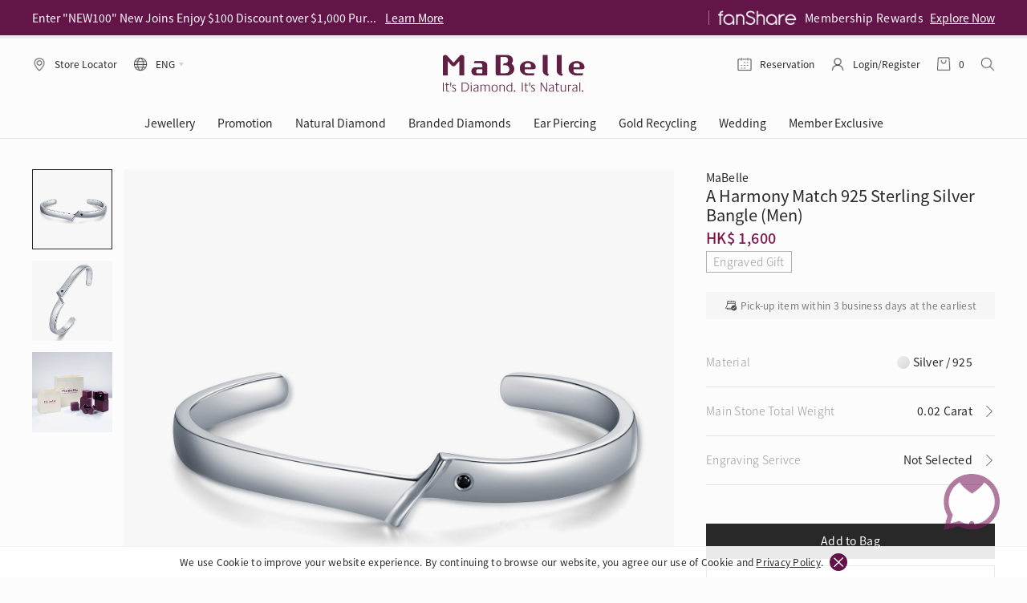

--- FILE ---
content_type: text/html; charset=utf-8
request_url: https://www.mabelle.com/hk/eng/jewellery/925-silver-bracelets-bangle-B06721A
body_size: 250140
content:
<!DOCTYPE html>
<html lang="en">
<head>
    

    <!--第三方Lib-->
    <meta http-equiv="Content-Type" content="text/html; charset=utf-8" />
    <meta charset="utf-8" />
    <link rel="apple-touch-icon" sizes="167x167" href="https://static.mabelle.com/images/mabelle-logo.jpg">

    <meta property="og:title" content="A Harmony Match 925 Sterling Silver Bangle (Men) - B06721A" />
    <meta property="og:url" content="https://www.mabelle.com/hk/eng/jewellery/925-silver-bracelets-bangle-B06721A" />
    <meta property="og:description" content="une harmonie parfait (A Harmony Match)une harmonie parfait is a perfect illustration of matching soulmates; design inspired by the alphabet “Z”, the couple bracelets have ultimately lifted up the beauty of perfect affection when the paired “Z” bracelets are put together side by side.Men: 925 Sterling Silver Enhanced Black Diamond Bangle (Men)Stone Weight: 1 Round Enhanced Black Diamond Total Weight: ~0.03 CaratBangle Size Around: 58mm&#xA0;*Size is fixed, non-adjustable or non-orderable*Size is for reference only. Actual dimensions may vary slightlyEngraving position: Inner part of the bangle*All engraved items are non-exchangeable or refundable B06721A" />
    <meta property="og:image" content="https://ims-files.s3.ap-northeast-1.amazonaws.com/product-images/large/white-background/a/sl/b06721a.jpg" />
    <meta property="og:type" content="website" />
    <meta name="viewport" content="width=device-width,initial-scale=1.0,minimum-scale=1.0,maximum-scale=1.0,user-scalable=no" />
    <title>A Harmony Match 925 Sterling Silver Bangle (Men) - B06721A</title>
    <meta Name="keywords" Content="B06721A MaBelle A Harmony Match 925 Sterling Silver Bangle (Men)" />
    <meta Name="description" Content="une harmonie parfait (A Harmony Match)une harmonie parfait is a perfect illustration of matching soulmates; design inspired by the alphabet “Z”, the couple bracelets have ultimately lifted up the beauty of perfect affection when the paired “Z” bracelets are put together side by side.Men: 925 Sterling Silver Enhanced Black Diamond Bangle (Men)Stone Weight: 1 Round Enhanced Black Diamond Total Weight: ~0.03 CaratBangle Size Around: 58mm&#xA0;*Size is fixed, non-adjustable or non-orderable*Size is for reference only. Actual dimensions may vary slightlyEngraving position: Inner part of the bangle*All engraved items are non-exchangeable or refundable B06721A" />
    <link href="https://www.mabelle.com/favicon.ico" rel="shortcut icon" type="image/x-icon" />

    <script type="text/javascript">
        var currentCountryCode = 'hk',
            currentLanguageCode = 'eng',
            currentCurrency = 'HK$',
            currentApprox = '~',
            currentMemberIsLogin = false,
            currentAccountEmail = '';

        var CommonLang = {
            Loading: "Loading. Please wait ...",
            Success: " Success ",
            Fail: " Fail ",
            Error: "Error!",
            Back: "Back"
        };
        function waterImgBanner() {
            $('img').each(function () {
                if (this.src.indexOf('product-images') >= 0) {
                    if (!$(this.nextSibling).hasClass("waterImgBanner")) {
                        if ($(this).data("brand")) {
                            var banner = $(this).data("brand").toLowerCase();
                            if (banner == 'leo')
                                $(this).after('<img src="https://static.mabelle.com/images/leo.png" class="waterImgBanner" />');
                            else if (banner == 'ashoka')
                                $(this).after('<img src="https://static.mabelle.com/images/ashoka.png" class="waterImgBanner" />');
                        }
                    }
                }
            })
        }
        function retOriginal(behavior, value) {
            var url = 'https://mabelle.retchat.com/t/?a=9&cat=22-19713036884&cert=ceff8a6fad57237f1a09937606dc5ad1&app=WEB-Mabelle';
            if (behavior != undefined) {
                url += '&ext=%7B%22behavior%22%3A%22' + behavior;
                if (value) {
                     url += value;
                }
                url += '%22%7D';
            }
            $.get(url);
        }
        //function Appier(data){
        //    window.appier_q = window.appier_q || [];
        //    window.appier_q.push({ "t": "register", "content": { "id": "e536", "site": "mabelle.com" } }, data);
        //}
    </script>

    <!--其它設置 S-->
    <!-- Meta Pixel Code -->
    <script>
        //!function (f, b, e, v, n, t, s) {
        //    if (f.fbq) return; n = f.fbq = function () {
        //        n.callMethod ?
        //        n.callMethod.apply(n, arguments) : n.queue.push(arguments)
        //    };
        //    if (!f._fbq) f._fbq = n; n.push = n; n.loaded = !0; n.version = '2.0';
        //    n.queue = []; t = b.createElement(e); t.async = !0;
        //    t.src = v; s = b.getElementsByTagName(e)[0];
        //    s.parentNode.insertBefore(t, s)
        //}(window, document, 'script', 'https://connect.facebook.net/en_US/fbevents.js');
        //fbq('init', '881826085291064');
        //fbq('track', 'PageView');
    </script>
    <noscript>
        <img height="1" width="1" style="display:none" src="https://www.facebook.com/tr?id=881826085291064&ev=PageView&noscript=1" />
    </noscript>
    <!-- End Meta Pixel Code -->

    <script>
        // Opera 8.0+
        var isOpera = (!!window.opr && !!opr.addons) || !!window.opera || navigator.userAgent.indexOf(' OPR/') >= 0;
        // Firefox 1.0+
        var isFirefox = typeof InstallTrigger !== 'undefined';
        // Safari 3.0+ "[object HTMLElementConstructor]"
        var isSafari = /constructor/i.test(window.HTMLElement) || (function (p) { return p.toString() === "[object SafariRemoteNotification]"; })(!window['safari'] || (typeof safari !== 'undefined' && window['safari'].pushNotification));
        // Internet Explorer 6-11
        var isIE = /*@cc_on!@*/false || !!document.documentMode;
        // Edge 20+
        var isEdge = !isIE && !!window.StyleMedia;
        // Chrome 1 - 79
        var isChrome = !!window.chrome && (!!window.chrome.webstore || !!window.chrome.runtime);
        // Edge (based on chromium) detection
        var isEdgeChromium = isChrome && (navigator.userAgent.indexOf("Edg") != -1);
        // Blink engine detection
        var isBlink = (isChrome || isOpera) && !!window.CSS;

        if (isIE) {
            let url = '/' + currentCountryCode + '/' + currentLanguageCode + '/' + 'ie?url=' + location.href;
            location.href = url;
        }
        function getSiteUrl(path) {
            var url = '/' + currentCountryCode + '/' + currentLanguageCode + path;
            return url;
        }
    </script>
    <!-- Google tag (gtag.js) -->
    <script async src="https://www.googletagmanager.com/gtag/js?id=UA-425243-4"></script>
    <script>
        window.dataLayer = window.dataLayer || [];
        function gtag() { dataLayer.push(arguments); }
        gtag('js', new Date());

        gtag('config', 'UA-425243-4');
    </script>
    <!-- Google tag (gtag.js) -->
    <script async src="https://www.googletagmanager.com/gtag/js?id=G-4HBYQT3PM7"></script>
    <script>
        window.dataLayer = window.dataLayer || [];
        function gtag() { dataLayer.push(arguments); }
        gtag('js', new Date());

        let currVipCode = '';

		if (currVipCode != '') {
			console.log(currVipCode)

			gtag('config', 'G-4HBYQT3PM7', {
			  'user_id': currVipCode
			});

            window.dataLayer.push({
                'user_id': currVipCode
            })
			var user_id = currVipCode;

        }else{
			gtag('config', 'G-4HBYQT3PM7');
		}
    </script>
    <!-- Google tag (gtag.js) -->
    <script async src="https://www.googletagmanager.com/gtag/js?id=AW-1034913301"></script>
    <script>
        window.dataLayer = window.dataLayer || [];
        function gtag() { dataLayer.push(arguments); }
        gtag('js', new Date());

        gtag('config', 'AW-1034913301');
    </script>

    <script>
        // Parse the URL
        function getParameterByName(a) {
            var hashParams = location.hash ? location.hash.split('?')[1] : '';
            var params = location.search ? location.search : '?' + hashParams;
            return (a = params.match(new RegExp("[?\x26]" + a + "\x3d([^\x26]*)(\x26?)", "i"))) ? a[1] : a
        }
        // Give the URL parameters variable names
        var txid = getParameterByName('txId');
        // Set the cookies
        if (txid && !/[^a-z0-9]/.test(txid)) {
            txid = txid.length > 13 ? txid.substring(0, 13) : txid;
            var date = new Date();
            date.setTime(date.getTime() + 2592000 * 100000);
            var expirationTime = date.toUTCString();
            document.cookie = "txid=" + txid + "; expires=" + expirationTime + "; path=/; domain=." + location.hostname.replace(/^www\./i, "");
        }
    </script>
    <!--其它設置 E-->
    <!--bundle捆绑缩小-->
    

    <link href="/css/site.min.css?t_20221858569999" rel="stylesheet" /> 
    <link href="/css/footer_style.css" rel="stylesheet" />
    <link href="/css/backup_style.css?t_202601251404444318" rel="stylesheet" />
    <script src="/js/site.min.js"></script>
    <script src="/js/backup_script.js?t_202601251404444318"></script>

    
</head>
<body class="en">

<!--頂部&導航-->
<!--PC&&MOBILE-->
<header id="header_mb" class="header_desktop_mb">
    <div class="header_purplr_block_mb">
        <div class="header_purplr_container_block_mb">
            <div class="swiper-container header_purple_left_block_swiper_container_mb">
                <div class="swiper-wrapper">
                        <div class="swiper-slide header_purple_left_block_swiper_slider_mb">
                            <div>Enjoy a Leather Jewellery Pouch for Purchase Diamond Jewellery over $10,000</div>
                            <a target="_self" href="/hk/eng/jewellery/valentines-2026-facets-of-love" onclick="retOriginal('clkTopNotice')">Learn More</a>
                        </div>
                        <div class="swiper-slide header_purple_left_block_swiper_slider_mb">
                            <div>Enter &quot;NEW100&quot; New Joins Enjoy $100 Discount over $1,000 Purchase</div>
                            <a target="_self" href="/hk/eng/new100" onclick="retOriginal('clkTopNotice')">Learn More</a>
                        </div>
                        <div class="swiper-slide header_purple_left_block_swiper_slider_mb">
                            <div>Buy LEO Jewellery for exquisite packaging and surprise gifts</div>
                            <a target="_self" href="/hk/eng/jewellery/leo-diamond" onclick="retOriginal('clkTopNotice')">Learn More</a>
                        </div>
                        <div class="swiper-slide header_purple_left_block_swiper_slider_mb">
                            <div>Enjoy 30% off when buying 2 selected 925 silver animal earrings</div>
                            <a target="_self" href="/hk/eng/jewellery/cute-earrings" onclick="retOriginal('clkTopNotice')">Learn More</a>
                        </div>
                        <div class="swiper-slide header_purple_left_block_swiper_slider_mb">
                            <div>Pick-up at any MaBelle store in Hong Kong</div>
                            <a target="_self" href="/hk/eng/jewellery/all-products" onclick="retOriginal('clkTopNotice')">Learn More</a>
                        </div>
                        <div class="swiper-slide header_purple_left_block_swiper_slider_mb">
                            <div>Enjoy free shipping for online shopping</div>
                            <a target="_self" href="/hk/eng/online-shopping/info#delivery" onclick="retOriginal('clkTopNotice')">Learn More</a>
                        </div>
                        <div class="swiper-slide header_purple_left_block_swiper_slider_mb">
                            <div>Special Arrangement for eShop order during Vday &amp; Chinese New Year </div>
                            <a target="_self" href="/hk/eng/cnyandvday-arrangements-2026" onclick="retOriginal('clkTopNotice')">Learn More</a>
                        </div>
                </div>
            </div>
            <div class="header_purple_right_block_mb">
                <img src="https://static.mabelle.com/images/header/fanShare_white.png" alt="#">
                <div>Membership Rewards</div>
                <a href="https://fanshare.hk/" onclick="retOriginal('clkTopfanShare')" target="_blank">Explore Now</a>
            </div>
        </div>
    </div>

    <div class="header_white_block_mb">
        <div class="header_white_container_mb">
            <div class="header_white_left_block_mb ">
                <div class="header_white_btn_mb" onclick="GoLacation()">
                    <img src="https://static.mabelle.com/images/header/lacation.png" alt="#">
                    <div>Store Locator</div>
                </div>
                <div class="header_white_btn_mb header_white_btn_sp_margin_right_mb ">
                    <div class="header_white_btn_sub_flex_block_mb">
                        <img src="https://static.mabelle.com/images/header/global.png" alt="#">
                        <div>ENG</div>
                        <img src="https://static.mabelle.com/images/header/arrow_down.png" class="header_white_btn_arrow_mb" alt="#">
                    </div>
                    <div class="header_white_btn_option_block_mb">
                        <div class="header_white_btn_option_gradient_block_mb">
                            <div class="header_white_btn_option_gradient_color_mb"></div>
                        </div>
                        <div class="header_white_btn_option_mb currentlang" data-val="chi">繁體</div>
                        <div class="header_white_btn_option_mb currentlang" data-val="eng">ENG</div>
                    </div>
                </div>
                <!--<div class="header_white_btn_mb">
                    <div class="header_white_btn_sub_flex_block_mb">
                        <div>HK$</div>
                        <img src="https://static.mabelle.com/images/header/arrow_down.png" class="header_white_btn_arrow_mb" alt="#">
                    </div>
                    <div class="header_white_btn_option_block_mb">
                        <div class="header_white_btn_option_gradient_block_mb">
                            <div class="header_white_btn_option_gradient_color_mb"></div>
                        </div>
                        <div class="header_white_btn_option_mb currentcountry" data-val="HK">HK$</div>-->
                <!--<div class="header_white_btn_option_mb currentcountry" data-val="US">US$</div>
                    </div>
                </div>-->
            </div>
            <div class="header_logo_mb">
                <img src="https://static.mabelle.com/images/footer/mabelle.png" alt="#">
                <a class="a_mb" href="/hk/eng">&nbsp;</a>
            </div>
            <div class="header_white_right_block_mb ">
                <div class="header_white_btn_mb header_booking_btn_hide_mb">
                    <img src="https://static.mabelle.com/images/header/calendar.png" alt="#">
                    <div>Reservation</div>
                    <a href="/hk/eng/online-shopping/booking" onclick="retOriginal('clkBooking')" class="a_mb">&nbsp;</a>
                </div>
                <div class="header_white_btn_mb">
                    <div class="header_white_btn_sub_flex_block_mb">
                        <img src="https://static.mabelle.com/images/header/user.png" alt="#">
                            <div class="header_white_btn_text_truncate_mb" onclick="retOriginal('clkLoginIcon');location.href='/hk/eng/member/login?link=https://www.mabelle.com/hk/eng/jewellery/925-silver-bracelets-bangle-B06721A'">Login/Register</div>
                    </div>

                </div>
                <div class="header_white_btn_mb" id="header_cart_btn" onclick="retOriginal('clkShoppingBag');location.href='/hk/eng/online-shopping/shopping-bag'">
                    <img src="https://static.mabelle.com/images/header/cart.png" alt="#">
                    <!--<div class="header_cart_block_mb">98</div>-->
                    <div class="header_cart_number_mb shoppingCartProductCount">0</div><!--購物車數量-->
                    <!--購物車彈窗Start-->
                    <div class="header_cart_popup_mb">
                        <div class="header_cart_popup_position_block_mb">
                            <div class="header_cart_true_block_mb">
                            </div>
                            <div class="header_cart_popup_price_mb">
                                <div class="items_left_mb">Grand Total</div>
                                <div class="purple_text_mb text_rank_2_mb">HK$ 0</div>
                            </div>
                            <input type="button" class="btn_black_mb" onclick="retOriginal('clkShoppingBag');location.href='/hk/eng/online-shopping/shopping-bag'" value="Checkout">
                        </div>
                    </div>
                    <!--購物車彈窗End-->
                    <!--購物車彈窗Start-->
                    <!--購物車彈窗End-->
                </div>
                <div class="header_white_btn_mb header_white_btn_sp_margin_right_mb" id="header_search_btn">
                    <img src="https://static.mabelle.com/images/header/search.png" alt="#" class="header_white_btn_sp_margin_right_mb">
                </div>
            </div>
        </div>

        <div class="header_nav_block_mb">
            <div class="header_nav_line_mb">&nbsp;</div>
                    <div>
                        <div class="header_nav_item_mb">Jewellery</div>
                        <div class="header_nav_slidedown_mb">
<div class="header_nav_slidedown_left_block_mb">                                <div class="header_nav_slidedown_column_mb">
                                            <div class="header_nav_slidedown_pruple_title_mb">Categories</div>
                                                        <a class="header_nav_slidedown_black_option_mb" href="/hk/eng/jewellery/ring" target="_self" onclick="retOriginal('clkMenu');retOriginal('clkMenu', '%22%2C%22menuItem%22%3A%22Rings');">Rings</a>
                                                        <a class="header_nav_slidedown_black_option_mb header_nav_slidedown_black_default_option_mb" href="/hk/eng/jewellery/earrings" data-img="//static.mabelle.com/uploads/images/20260109160416161_mobile.jpg" data-text="Earrings" onclick="retOriginal('clkMenu');retOriginal('clkMenu', '%22%2C%22menuItem%22%3A%22Earrings');">Earrings</a>
                                                        <a class="header_nav_slidedown_black_option_mb" href="/hk/eng/jewellery/necklace-pendant" target="_self" onclick="retOriginal('clkMenu');retOriginal('clkMenu', '%22%2C%22menuItem%22%3A%22Necklaces &amp; Pendants');">Necklaces & Pendants</a>
                                                        <a class="header_nav_slidedown_black_option_mb" href="/hk/eng/jewellery/bracelets-bangle" target="_self" onclick="retOriginal('clkMenu');retOriginal('clkMenu', '%22%2C%22menuItem%22%3A%22Bracelets &amp; Bangles');">Bracelets & Bangles</a>
                                                        <a class="header_nav_slidedown_black_option_mb" href="/hk/eng/jewellery/anklet" target="_self" onclick="retOriginal('clkMenu');retOriginal('clkMenu', '%22%2C%22menuItem%22%3A%22Anklets');">Anklets</a>
                                                        <a class="header_nav_slidedown_black_option_mb" href="/hk/eng/jewellery/other" target="_self" onclick="retOriginal('clkMenu');retOriginal('clkMenu', '%22%2C%22menuItem%22%3A%22Others');">Others</a>
                                                        <a class="header_nav_slidedown_black_option_mb" href="/hk/eng/jewellery/all-products" target="_self" onclick="retOriginal('clkMenu');retOriginal('clkMenu', '%22%2C%22menuItem%22%3A%22See All');">See All</a>
                                </div>
                                <div class="header_nav_slidedown_column_mb">
                                            <div class="header_nav_slidedown_pruple_title_mb">Collections</div>
                                                        <a class="header_nav_slidedown_black_option_mb header_nav_slidedown_black_default_option_mb" href="/hk/eng/facets-of-love" data-img="//static.mabelle.com/uploads/images/20260105102705897_mobile.jpg" data-text="Facets of Love" onclick="retOriginal('clkMenu');retOriginal('clkMenu', '%22%2C%22menuItem%22%3A%22Facets of Love');">Facets of Love</a>
                                                        <a class="header_nav_slidedown_black_option_mb header_nav_slidedown_black_default_option_mb" href="/hk/eng/secret-code-diy-jewellery" data-img="//static.mabelle.com/uploads/images/20250815163127970.jpg" data-text="Secret Code DIY" onclick="retOriginal('clkMenu');retOriginal('clkMenu', '%22%2C%22menuItem%22%3A%22Secret Code DIY');">Secret Code DIY</a>
                                                        <a class="header_nav_slidedown_black_option_mb header_nav_slidedown_black_default_option_mb" href="/hk/eng/blooming-nature" data-img="//static.mabelle.com/uploads/images/20240814151407293.jpg" data-text="Blooming Nature" onclick="retOriginal('clkMenu');retOriginal('clkMenu', '%22%2C%22menuItem%22%3A%22Blooming Nature');">Blooming Nature</a>
                                                        <a class="header_nav_slidedown_black_option_mb header_nav_slidedown_black_default_option_mb" href="/hk/eng/jewellery/rise-and-shine-collection" data-img="//static.mabelle.com/uploads/images/20240909112726192.jpg" data-text="Rise & Shine" onclick="retOriginal('clkMenu');retOriginal('clkMenu', '%22%2C%22menuItem%22%3A%22Rise &amp; Shine');">Rise & Shine</a>
                                                        <a class="header_nav_slidedown_black_option_mb header_nav_slidedown_black_default_option_mb" href="/hk/eng/mothersday-2025-queens-pick-collection" data-img="//static.mabelle.com/uploads/images/20250307103855049_mobile.jpg" data-text="Queen's Pick" onclick="retOriginal('clkMenu');retOriginal('clkMenu', '%22%2C%22menuItem%22%3A%22Queen&#x27;s Pick');">Queen's Pick</a>
                                                        <a class="header_nav_slidedown_black_option_mb header_nav_slidedown_black_default_option_mb" href="/hk/eng/jewellery/time-to-shine" data-img="//static.mabelle.com/uploads/images/20250220152914726_mobile.jpg" data-text="Time To Shine" onclick="retOriginal('clkMenu');retOriginal('clkMenu', '%22%2C%22menuItem%22%3A%22Time To Shine');">Time To Shine</a>
                                                        <a class="header_nav_slidedown_black_option_mb" href="/hk/eng/products/online-exclusive" target="_self" onclick="retOriginal('clkMenu');retOriginal('clkMenu', '%22%2C%22menuItem%22%3A%22Online Exclusive Style');">Online Exclusive Style</a>
                                                        <a class="header_nav_slidedown_black_option_mb" href="//fanshare.hk/eShop/VIP-exclusive" target="_blank" onclick="retOriginal('clkMenu');retOriginal('clkMenu', '%22%2C%22menuItem%22%3A%22VIP Exclusive');">VIP Exclusive</a>
                                </div>
                                <div class="header_nav_slidedown_column_mb">
                                            <div class="header_nav_slidedown_pruple_title_mb">Gift Ideas</div>
                                                        <a class="header_nav_slidedown_black_option_mb" href="/hk/eng/jewellery/secret-code-diy-jewellery?rank=featured" target="_self" onclick="retOriginal('clkMenu');retOriginal('clkMenu', '%22%2C%22menuItem%22%3A%22Secret Code Initials');">Secret Code Initials</a>
                                                        <a class="header_nav_slidedown_black_option_mb header_nav_slidedown_black_default_option_mb" href="/hk/eng/jewellery/For-Lover" data-img="//static.mabelle.com/uploads/images/20251027150610019_mobile.jpg" data-text="Gift for Lovers" onclick="retOriginal('clkMenu');retOriginal('clkMenu', '%22%2C%22menuItem%22%3A%22Gift for Lovers');">Gift for Lovers</a>
                                                        <a class="header_nav_slidedown_black_option_mb" href="/hk/eng/jewellery/Gift-Star" target="_self" onclick="retOriginal('clkMenu');retOriginal('clkMenu', '%22%2C%22menuItem%22%3A%22Stars Jewellery');">Stars Jewellery</a>
                                                        <a class="header_nav_slidedown_black_option_mb header_nav_slidedown_black_default_option_mb" href="/hk/eng/jewellery/Gift-Heart" data-img="//static.mabelle.com/uploads/images/20230619161227354.jpg" data-text="Heart Style" onclick="retOriginal('clkMenu');retOriginal('clkMenu', '%22%2C%22menuItem%22%3A%22Heart Style');">Heart Style</a>
                                                        <a class="header_nav_slidedown_black_option_mb header_nav_slidedown_black_default_option_mb" href="/hk/eng/jewellery/cute-earrings" data-img="//static.mabelle.com/uploads/images/20250109143427042_mobile.jpg" data-text="Cute Earrings" onclick="retOriginal('clkMenu');retOriginal('clkMenu', '%22%2C%22menuItem%22%3A%22Cute Earrings');">Cute Earrings</a>
                                                        <a class="header_nav_slidedown_black_option_mb" href="/hk/eng/jewellery/engagement-rings" target="_self" onclick="retOriginal('clkMenu');retOriginal('clkMenu', '%22%2C%22menuItem%22%3A%22Engagement Rings');">Engagement Rings</a>
                                                        <a class="header_nav_slidedown_black_option_mb" href="/hk/eng/jewellery/homme-jewellery-collection" target="_self" onclick="retOriginal('clkMenu');retOriginal('clkMenu', '%22%2C%22menuItem%22%3A%22For Him');">For Him</a>
                                                        <a class="header_nav_slidedown_black_option_mb header_nav_slidedown_black_default_option_mb" href="/hk/eng/products/giftideas-leodiamond" data-img="//static.mabelle.com/uploads/images/20260109095733702_mobile.jpg" data-text="LEO Gift Ideas" onclick="retOriginal('clkMenu');retOriginal('clkMenu', '%22%2C%22menuItem%22%3A%22LEO Gift Ideas');">LEO Gift Ideas</a>
                                                <div class="header_nav_slidedown_pruple_title_mb">&nbsp;</div>
                                            <div class="header_nav_slidedown_pruple_title_mb">Trends</div>
                                                        <a class="header_nav_slidedown_black_option_mb" href="/hk/eng/jewellery/eshop-flash-sale?rank=featured" target="_self" onclick="retOriginal('clkMenu');retOriginal('clkMenu', '%22%2C%22menuItem%22%3A%22FLASH SALE');">FLASH SALE</a>
                                                        <a class="header_nav_slidedown_black_option_mb" href="/hk/eng/products/Precious-Moment-Pearl-Gift?rank=discount_desc" target="_self" onclick="retOriginal('clkMenu');retOriginal('clkMenu', '%22%2C%22menuItem%22%3A%22Gift with Pearl');">Gift with Pearl</a>
                                </div>
</div>                            <!--右边广告-->
<div class="header_nav_slidedown_right_block_mb">                                        <div class="header_nav_slidedown_right_sub_block_mb">
                                            <img src="https://resource-mabelle-images.s3.ap-southeast-1.amazonaws.com/images/MB2026_Vday_MB.com_01_1240%20X%20870%20EN.jpg" alt="#" class="header_nav_slidedown_hover_img_mb">
                                            <div class="header_nav_slidedown_right_block_text_mb">
                                                <div class="header_nav_slidedown_right_block_true_text_mb">2026 Valentine's day gifting ideas!</div>
                                                <img src="https://static.mabelle.com/images/arrow_right.png" alt="#">
                                            </div>
                                            <a href="/hk/eng/jewellery/valentines-2026-facets-of-love?rank=featured" target="_self" onclick="retOriginal('clkMenu');retOriginal('clkMenu', '%22%2C%22menuItem%22%3A%222026 Valentine&#x27;s day gifting ideas!');">&nbsp;</a>
                                        </div>
</div>                        </div>
                    </div>
                    <div>
                        <div class="header_nav_item_mb">Promotion</div>
                        <div class="header_nav_slidedown_mb">
<div class="header_nav_slidedown_sp_promo_left_block_fs">                                <div class="header_nav_slidedown_column_mb">
                                            <div class="header_nav_slidedown_pruple_title_mb">Promotion</div>
                                                        <a class="header_nav_slidedown_black_option_mb header_nav_slidedown_black_default_option_mb" href="/hk/eng/gold-recycling-service/appointment?ordervia=mbcom" data-img="//static.mabelle.com/uploads/images/20240710113810951.jpg" data-text="Gold Recycling Service  | Book Now" onclick="retOriginal('clkMenu');retOriginal('clkMenu', '%22%2C%22menuItem%22%3A%22Gold Recycling Service  | Book Now');">Gold Recycling Service  | Book Now</a>
                                                        <a class="header_nav_slidedown_black_option_mb header_nav_slidedown_black_default_option_mb" href="//fanshare.hk/natural-diamond-experience-gallery/appointment" data-img="//static.mabelle.com/uploads/images/20240708122726457.jpg" data-text="Natural Diamond Experience | Reserve Now" onclick="retOriginal('clkMenu');retOriginal('clkMenu', '%22%2C%22menuItem%22%3A%22Natural Diamond Experience | Reserve Now');">Natural Diamond Experience | Reserve Now</a>
                                                        <a class="header_nav_slidedown_black_option_mb header_nav_slidedown_black_default_option_mb" href="//fanshare.hk/check-in-bonus" data-img="//static.mabelle.com/uploads/images/20251125115458374.jpg" data-text="一掃即賞 | f-Dollar獎勵" onclick="retOriginal('clkMenu');retOriginal('clkMenu', '%22%2C%22menuItem%22%3A%22一掃即賞 | f-Dollar獎勵');">一掃即賞 | f-Dollar獎勵</a>
                                                        <a class="header_nav_slidedown_black_option_mb header_nav_slidedown_black_default_option_mb" href="//fanshare.hk/promo/refer-and-earn" data-img="https://fanshare.hk/CC_upload/banner/20251229/mb-web-small-banner.jpg " data-text="Refer and Earn | Member Referral Program" onclick="retOriginal('clkMenu');retOriginal('clkMenu', '%22%2C%22menuItem%22%3A%22Refer and Earn | Member Referral Program');">Refer and Earn | Member Referral Program</a>
                                                        <a class="header_nav_slidedown_black_option_mb header_nav_slidedown_black_default_option_mb" href="/hk/eng/earpiercing-events" data-img="//static.mabelle.com/uploads/images/20250731101028746.jpg" data-text="Jewellery Road Show | Ear Piercing Experience Offer" onclick="retOriginal('clkMenu');retOriginal('clkMenu', '%22%2C%22menuItem%22%3A%22Jewellery Road Show | Ear Piercing Experience Offer');">Jewellery Road Show | Ear Piercing Experience Offer</a>
                                                        <a class="header_nav_slidedown_black_option_mb header_nav_slidedown_black_default_option_mb" href="/hk/eng/wedding/your-wedding-partner" data-img="//static.mabelle.com/uploads/images/Leo-diamond/20240429155510294.png" data-text="Style Your Perfect Wedding | Book Now" onclick="retOriginal('clkMenu');retOriginal('clkMenu', '%22%2C%22menuItem%22%3A%22Style Your Perfect Wedding | Book Now');">Style Your Perfect Wedding | Book Now</a>
                                                    <div class="header_nav_slidedown_sp_promo_more_btn_v2_mb">
                                                        <div>More promotion</div>
                                                        <img src="https://static.mabelle.com/images/arrow_right.png" alt="#">
                                                        <a href="/hk/eng/news" target="_self" class="header_a_mb">&nbsp;</a>
                                                    </div>
                                </div>
</div>                            <!--右边广告-->
<div class="header_nav_slidedown_right_block_mb">                                        <div class="header_nav_slidedown_right_sub_block_mb">
                                            <img src="//static.mabelle.com/uploads/images/20250731101028746.jpg" alt="#" class="header_nav_slidedown_hover_img_mb">
                                            <div class="header_nav_slidedown_right_block_text_mb">
                                                <div class="header_nav_slidedown_right_block_true_text_mb">閃爍鑽飾展 | 專業穿耳體驗</div>
                                                <img src="https://static.mabelle.com/images/arrow_right.png" alt="#">
                                            </div>
                                            <a href="/hk/eng/earpiercing-events" target="_self" onclick="retOriginal('clkMenu');retOriginal('clkMenu', '%22%2C%22menuItem%22%3A%22閃爍鑽飾展 | 專業穿耳體驗');">&nbsp;</a>
                                        </div>
</div>                        </div>
                    </div>
                    <div>
                        <div class="header_nav_item_mb">Natural Diamond</div>
                        <div class="header_nav_slidedown_mb">
<div class="header_nav_slidedown_left_block_mb">                                <div class="header_nav_slidedown_column_mb">
                                            <div class="header_nav_slidedown_pruple_title_mb">Natural Diamond</div>
                                                        <a class="header_nav_slidedown_black_option_mb" href="//fanshare.hk/natural-diamond-experience-gallery?via=mbcom" target="_self" onclick="retOriginal('clkMenu');retOriginal('clkMenu', '%22%2C%22menuItem%22%3A%22Our Story');">Our Story</a>
                                                        <a class="header_nav_slidedown_black_option_mb" href="/hk/eng/natural-diamond-experience-gallery" target="_self" onclick="retOriginal('clkMenu');retOriginal('clkMenu', '%22%2C%22menuItem%22%3A%22The Gallery');">The Gallery</a>
                                                        <a class="header_nav_slidedown_black_option_mb" href="//fanshare.hk/natural-diamond-experience-gallery/appointment?via=mbcom" target="_self" onclick="retOriginal('clkMenu');retOriginal('clkMenu', '%22%2C%22menuItem%22%3A%22Tour Reservation');">Tour Reservation</a>
                                                        <a class="header_nav_slidedown_black_option_mb" href="//fanshare.hk/natural-diamond-experience-gallery/reservation-details?via=mbcom" target="_self" onclick="retOriginal('clkMenu');retOriginal('clkMenu', '%22%2C%22menuItem%22%3A%22Appointment Check');">Appointment Check</a>
                                </div>
                                <div class="header_nav_slidedown_column_mb">
                                            <div class="header_nav_slidedown_pruple_title_mb">Diamond Academy</div>
                                                        <a class="header_nav_slidedown_black_option_mb" href="/hk/eng/diamond-academy" target="_self" onclick="retOriginal('clkMenu');retOriginal('clkMenu', '%22%2C%22menuItem%22%3A%22About Diamond 4Cs');">About Diamond 4Cs</a>
                                                        <a class="header_nav_slidedown_black_option_mb" href="/hk/eng/diamond-academy#select-diamonds" target="_self" onclick="retOriginal('clkMenu');retOriginal('clkMenu', '%22%2C%22menuItem%22%3A%22Choose Your Diamond');">Choose Your Diamond</a>
                                                        <a class="header_nav_slidedown_black_option_mb" href="/hk/eng/diamond-academy#certificates" target="_self" onclick="retOriginal('clkMenu');retOriginal('clkMenu', '%22%2C%22menuItem%22%3A%22Diamond Certificates');">Diamond Certificates</a>
                                                        <a class="header_nav_slidedown_black_option_mb" href="/hk/eng/diamond-academy#settings" target="_self" onclick="retOriginal('clkMenu');retOriginal('clkMenu', '%22%2C%22menuItem%22%3A%22Diamond Settings');">Diamond Settings</a>
                                                        <a class="header_nav_slidedown_black_option_mb" href="/hk/eng/diamond-academy#product-care" target="_self" onclick="retOriginal('clkMenu');retOriginal('clkMenu', '%22%2C%22menuItem%22%3A%22Jewellery Care');">Jewellery Care</a>
                                </div>
</div>                            <!--右边广告-->
<div class="header_nav_slidedown_right_block_mb">                                        <div class="header_nav_slidedown_right_sub_block_mb">
                                            <img src="//static.mabelle.com/uploads/images/20220216091057293.jpg" alt="#" class="header_nav_slidedown_hover_img_mb">
                                            <div class="header_nav_slidedown_right_block_text_mb">
                                                <div class="header_nav_slidedown_right_block_true_text_mb">Natural Diamond</div>
                                                <img src="https://static.mabelle.com/images/arrow_right.png" alt="#">
                                            </div>
                                            <a href="//fanshare.hk/natural-diamond-experience-gallery?via=mbcom" target="_self" onclick="retOriginal('clkMenu');retOriginal('clkMenu', '%22%2C%22menuItem%22%3A%22Natural Diamond');">&nbsp;</a>
                                        </div>
                                        <div class="header_nav_slidedown_right_sub_block_mb">
                                            <img src="//static.mabelle.com/uploads/images/20220216091226444.jpg" alt="#" class="header_nav_slidedown_hover_img_mb">
                                            <div class="header_nav_slidedown_right_block_text_mb">
                                                <div class="header_nav_slidedown_right_block_true_text_mb">Diamond 4C</div>
                                                <img src="https://static.mabelle.com/images/arrow_right.png" alt="#">
                                            </div>
                                            <a href="/hk/eng/natural-diamond/diamond-4c" target="_self" onclick="retOriginal('clkMenu');retOriginal('clkMenu', '%22%2C%22menuItem%22%3A%22Diamond 4C');">&nbsp;</a>
                                        </div>
</div>                        </div>
                    </div>
                    <div>
                        <div class="header_nav_item_mb">Branded Diamonds</div>
                        <div class="header_nav_slidedown_mb">
<div class="header_nav_slidedown_left_block_mb">                                <div class="header_nav_slidedown_column_mb">
                                            <div class="header_nav_slidedown_pruple_title_mb">The Leo Diamond<sub class="header_leo_reg_mb">®</sub></div>
                                                        <a class="header_nav_slidedown_black_option_mb" href="/hk/eng/leo-diamond/story" target="_self" onclick="retOriginal('clkMenu');retOriginal('clkMenu', '%22%2C%22menuItem%22%3A%22About The Leo Diamond&lt;sub class=&quot;header_leo_reg_mb&quot;&gt;®&lt;/sub&gt;');">About The Leo Diamond<sub class="header_leo_reg_mb">®</sub></a>
                                                        <a class="header_nav_slidedown_black_option_mb" href="/hk/eng/leo-challenge" target="_self" onclick="retOriginal('clkMenu');retOriginal('clkMenu', '%22%2C%22menuItem%22%3A%22LEO Challenge');">LEO Challenge</a>
                                                        <a class="header_nav_slidedown_black_option_mb" href="/hk/eng/jewellery/leo-diamond" target="_self" onclick="retOriginal('clkMenu');retOriginal('clkMenu', '%22%2C%22menuItem%22%3A%22All Jewellery');">All Jewellery</a>
                                                        <a class="header_nav_slidedown_black_option_mb" href="/hk/eng/leo-diamond/grow-your-diamond-experience" target="_self" onclick="retOriginal('clkMenu');retOriginal('clkMenu', '%22%2C%22menuItem%22%3A%22Grow Your Diamond');">Grow Your Diamond</a>
                                                <div class="header_nav_slidedown_pruple_title_mb">&nbsp;</div>
                                            <div class="header_nav_slidedown_pruple_title_mb">Collections</div>
                                                        <a class="header_nav_slidedown_black_option_mb" href="/hk/eng/jewellery/babyleo-leodiamond" target="_self" onclick="retOriginal('clkMenu');retOriginal('clkMenu', '%22%2C%22menuItem%22%3A%22BabyLEO');">BabyLEO</a>
                                                        <a class="header_nav_slidedown_black_option_mb" href="/hk/eng/leo-diamond/dseries" target="_self" onclick="retOriginal('clkMenu');retOriginal('clkMenu', '%22%2C%22menuItem%22%3A%22&lt;span class=&quot;header_en_letter_space_mb&quot;&gt;D Series&lt;/span&gt;');"><span class="header_en_letter_space_mb">D Series</span></a>
                                                        <a class="header_nav_slidedown_black_option_mb" href="/hk/eng/sayyeswithleo" target="_self" onclick="retOriginal('clkMenu');retOriginal('clkMenu', '%22%2C%22menuItem%22%3A%22Say Yes With LEO');">Say Yes With LEO</a>
                                                        <a class="header_nav_slidedown_black_option_mb" href="/hk/eng/leo-diamond/my-first-leo-collection" target="_self" onclick="retOriginal('clkMenu');retOriginal('clkMenu', '%22%2C%22menuItem%22%3A%22&lt;span class=&quot;header_en_letter_space_mb&quot;&gt;My First LEO&lt;/span&gt;');"><span class="header_en_letter_space_mb">My First LEO</span></a>
                                                        <a class="header_nav_slidedown_black_option_mb" href="/hk/eng/leo-diamond/blossom-with-brilliance" target="_self" onclick="retOriginal('clkMenu');retOriginal('clkMenu', '%22%2C%22menuItem%22%3A%22Blossom with Brilliance');">Blossom with Brilliance</a>
                                                        <a class="header_nav_slidedown_black_option_mb" href="/hk/eng/leo-diamond/the-blissful-ring" target="_self" onclick="retOriginal('clkMenu');retOriginal('clkMenu', '%22%2C%22menuItem%22%3A%22The Blissful Ring');">The Blissful Ring</a>
                                </div>
                                <div class="header_nav_slidedown_column_mb">
                                            <div class="header_nav_slidedown_pruple_title_mb">ASHOKA<sub class="header_leo_reg_mb">®</sub> Diamond</div>
                                                        <a class="header_nav_slidedown_black_option_mb" href="/hk/eng/ashoka-diamond/story" target="_self" onclick="retOriginal('clkMenu');retOriginal('clkMenu', '%22%2C%22menuItem%22%3A%22About The ASHOKA Diamond&lt;sub class=&quot;header_leo_reg_mb&quot;&gt;®&lt;/sub&gt;');">About The ASHOKA Diamond<sub class="header_leo_reg_mb">®</sub></a>
                                                        <a class="header_nav_slidedown_black_option_mb" href="/hk/eng/jewellery/ashoka-diamond" target="_self" onclick="retOriginal('clkMenu');retOriginal('clkMenu', '%22%2C%22menuItem%22%3A%22All Jewellery');">All Jewellery</a>
                                                        <a class="header_nav_slidedown_black_option_mb" href="/hk/eng/ashoka-diamond/grow-your-diamond" target="_self" onclick="retOriginal('clkMenu');retOriginal('clkMenu', '%22%2C%22menuItem%22%3A%22Grow Your Diamond');">Grow Your Diamond</a>
                                                        <a class="header_nav_slidedown_black_option_mb" href="/hk/eng/ashoka-diamond/Lookbook" target="_self" onclick="retOriginal('clkMenu');retOriginal('clkMenu', '%22%2C%22menuItem%22%3A%22Lookbook');">Lookbook</a>
                                                <div class="header_nav_slidedown_pruple_title_mb">&nbsp;</div>
                                            <div class="header_nav_slidedown_pruple_title_mb">Collections</div>
                                                        <a class="header_nav_slidedown_black_option_mb" href="/hk/eng/jewellery/ashoka-royal-collection" target="_self" onclick="retOriginal('clkMenu');retOriginal('clkMenu', '%22%2C%22menuItem%22%3A%22&lt;span class=&quot;header_en_letter_space_mb&quot;&gt;Royal&lt;/span&gt;');"><span class="header_en_letter_space_mb">Royal</span></a>
                                                        <a class="header_nav_slidedown_black_option_mb" href="/hk/eng/ashoka-diamond/ASHOKA-eternity" target="_self" onclick="retOriginal('clkMenu');retOriginal('clkMenu', '%22%2C%22menuItem%22%3A%22&lt;span class=&quot;header_en_letter_space_mb&quot;&gt;Eternity&lt;/span&gt;');"><span class="header_en_letter_space_mb">Eternity</span></a>
                                                        <a class="header_nav_slidedown_black_option_mb" href="/hk/eng/ashoka-diamond/ASHOKA-beloved" target="_self" onclick="retOriginal('clkMenu');retOriginal('clkMenu', '%22%2C%22menuItem%22%3A%22&lt;span class=&quot;header_en_letter_space_mb&quot;&gt;Beloved&lt;/span&gt;');"><span class="header_en_letter_space_mb">Beloved</span></a>
                                                        <a class="header_nav_slidedown_black_option_mb" href="/hk/eng/ashoka-diamond/ASHOKA-TurnToShine" target="_self" onclick="retOriginal('clkMenu');retOriginal('clkMenu', '%22%2C%22menuItem%22%3A%22&lt;span class=&quot;header_en_letter_space_mb&quot;&gt;Turn to Shine&lt;/span&gt;');"><span class="header_en_letter_space_mb">Turn to Shine</span></a>
                                                        <a class="header_nav_slidedown_black_option_mb" href="/hk/eng/jewellery/ashoka-breeze" target="_self" onclick="retOriginal('clkMenu');retOriginal('clkMenu', '%22%2C%22menuItem%22%3A%22&lt;span class=&quot;header_en_letter_space_mb&quot;&gt;Breeze&lt;/span&gt;');"><span class="header_en_letter_space_mb">Breeze</span></a>
                                </div>
                                <div class="header_nav_slidedown_column_mb">
                                            <div class="header_nav_slidedown_pruple_title_mb">D.FL The Perfect Natural Diamond</div>
                                                        <a class="header_nav_slidedown_black_option_mb" href="/hk/eng/dfl-perfect-natural-diamond/story" target="_self" onclick="retOriginal('clkMenu');retOriginal('clkMenu', '%22%2C%22menuItem%22%3A%22About D.FL');">About D.FL</a>
                                                        <a class="header_nav_slidedown_black_option_mb" href="/hk/eng/dfl-perfect-natural-diamond/collection" target="_self" onclick="retOriginal('clkMenu');retOriginal('clkMenu', '%22%2C%22menuItem%22%3A%22Iconic Collections');">Iconic Collections</a>
                                </div>
</div>                            <!--右边广告-->
<div class="header_nav_slidedown_right_block_mb">                                        <div class="header_nav_slidedown_right_sub_block_mb">
                                            <img src="//static.mabelle.com/uploads/images/20220216091824019.jpg" alt="#" class="header_nav_slidedown_hover_img_mb">
                                            <div class="header_nav_slidedown_right_block_text_mb">
                                                <div class="header_nav_slidedown_right_block_true_text_mb">The Leo Diamond<sub class="header_leo_reg_mb">®</sub> | From The USA</div>
                                                <img src="https://static.mabelle.com/images/arrow_right.png" alt="#">
                                            </div>
                                            <a href="/hk/eng/jewellery/leo-diamond" target="_self" onclick="retOriginal('clkMenu');retOriginal('clkMenu', '%22%2C%22menuItem%22%3A%22The Leo Diamond&lt;sub class=&quot;header_leo_reg_mb&quot;&gt;®&lt;/sub&gt; | From The USA');">&nbsp;</a>
                                        </div>
</div>                        </div>
                    </div>
                    <div>
                        <div class="header_nav_item_mb">Ear Piercing</div>
                        <div class="header_nav_slidedown_mb">
<div class="header_nav_slidedown_left_block_mb">                                <div class="header_nav_slidedown_column_mb">
                                            <div class="header_nav_slidedown_pruple_title_mb">Ear Piercing</div>
                                                        <a class="header_nav_slidedown_black_option_mb" href="/hk/eng/professional-ear-piercing/intro" target="_self" onclick="retOriginal('clkMenu');retOriginal('clkMenu', '%22%2C%22menuItem%22%3A%22Our Service');">Our Service</a>
                                                        <a class="header_nav_slidedown_black_option_mb" href="/hk/eng/professional-ear-piercing/aftercare" target="_self" onclick="retOriginal('clkMenu');retOriginal('clkMenu', '%22%2C%22menuItem%22%3A%22After Care');">After Care</a>
                                                        <a class="header_nav_slidedown_black_option_mb" href="//fanshare.hk/professional-ear-piercing/appointment-en?via=mbcom" target="_blank" onclick="retOriginal('clkMenu');retOriginal('clkMenu', '%22%2C%22menuItem%22%3A%22Piercing Reservation');">Piercing Reservation</a>
                                                        <a class="header_nav_slidedown_black_option_mb" href="/hk/eng/professional-ear-piercing/why-choose-us" target="_self" onclick="retOriginal('clkMenu');retOriginal('clkMenu', '%22%2C%22menuItem%22%3A%22Why Choose Us');">Why Choose Us</a>
                                                        <a class="header_nav_slidedown_black_option_mb" href="/hk/eng/professional-ear-piercing/faq" target="_self" onclick="retOriginal('clkMenu');retOriginal('clkMenu', '%22%2C%22menuItem%22%3A%22FAQ');">FAQ</a>
                                                        <a class="header_nav_slidedown_black_option_mb" href="/hk/eng/professional-ear-piercing/faq?charges" target="_self" onclick="retOriginal('clkMenu');retOriginal('clkMenu', '%22%2C%22menuItem%22%3A%22Charges');">Charges</a>
                                                        <a class="header_nav_slidedown_black_option_mb" href="/hk/eng/earpiercing-events" target="_self" onclick="retOriginal('clkMenu');retOriginal('clkMenu', '%22%2C%22menuItem%22%3A%22Road Shows');">Road Shows</a>
                                </div>
                                <div class="header_nav_slidedown_column_mb">
                                            <div class="header_nav_slidedown_pruple_title_mb">Ear Styling</div>
                                                        <a class="header_nav_slidedown_black_option_mb" href="/hk/eng/ear-styling/intro" target="_self" onclick="retOriginal('clkMenu');retOriginal('clkMenu', '%22%2C%22menuItem%22%3A%22Our Service');">Our Service</a>
                                                        <a class="header_nav_slidedown_black_option_mb" href="//fanshare.hk/ear-styling/appointment" target="_blank" onclick="retOriginal('clkMenu');retOriginal('clkMenu', '%22%2C%22menuItem%22%3A%22Reservation');">Reservation</a>
                                                        <a class="header_nav_slidedown_black_option_mb" href="//fanshare.hk/ear-styling/customized-tips" target="_blank" onclick="retOriginal('clkMenu');retOriginal('clkMenu', '%22%2C%22menuItem%22%3A%22Styling Test');">Styling Test</a>
                                                        <a class="header_nav_slidedown_black_option_mb" href="/hk/eng/ear-styling/stylish" target="_self" onclick="retOriginal('clkMenu');retOriginal('clkMenu', '%22%2C%22menuItem%22%3A%22Style Tips');">Style Tips</a>
                                </div>
</div>                            <!--右边广告-->
<div class="header_nav_slidedown_right_block_mb">                                        <div class="header_nav_slidedown_right_sub_block_mb">
                                            <img src="//static.mabelle.com/uploads/images/20250731101028746.jpg" alt="#" class="header_nav_slidedown_hover_img_mb">
                                            <div class="header_nav_slidedown_right_block_text_mb">
                                                <div class="header_nav_slidedown_right_block_true_text_mb">Jewellery Road Show | Ear Piercing Event</div>
                                                <img src="https://static.mabelle.com/images/arrow_right.png" alt="#">
                                            </div>
                                            <a href="/hk/eng/earpiercing-events" target="_self" onclick="retOriginal('clkMenu');retOriginal('clkMenu', '%22%2C%22menuItem%22%3A%22Jewellery Road Show | Ear Piercing Event');">&nbsp;</a>
                                        </div>
</div>                        </div>
                    </div>
                    <div>
                        <div class="header_nav_item_mb">Gold Recycling</div>
                        <div class="header_nav_slidedown_mb">
<div class="header_nav_slidedown_sp_promo_left_block_fs">                                <div class="header_nav_slidedown_column_mb">
                                            <div class="header_nav_slidedown_pruple_title_mb">About Our Gold Recycling Service</div>
                                                        <a class="header_nav_slidedown_black_option_mb" href="/hk/eng/gold-recycling-service/appointment?ordervia=mbcom" target="_self" onclick="retOriginal('clkMenu');retOriginal('clkMenu', '%22%2C%22menuItem%22%3A%22Why Choose Us');">Why Choose Us</a>
                                                        <a class="header_nav_slidedown_black_option_mb" href="/hk/eng/gold-recycling-service/flow" target="_self" onclick="retOriginal('clkMenu');retOriginal('clkMenu', '%22%2C%22menuItem%22%3A%22Service Flow');">Service Flow</a>
                                                        <a class="header_nav_slidedown_black_option_mb" href="/hk/eng/gold-recycling-service/customer-voice" target="_self" onclick="retOriginal('clkMenu');retOriginal('clkMenu', '%22%2C%22menuItem%22%3A%22Customer&#x27;s Voice');">Customer's Voice</a>
                                                        <a class="header_nav_slidedown_black_option_mb" href="/hk/eng/gold-recycling-service/faq-support" target="_self" onclick="retOriginal('clkMenu');retOriginal('clkMenu', '%22%2C%22menuItem%22%3A%22FAQ');">FAQ</a>
                                                        <a class="header_nav_slidedown_black_option_mb" href="/hk/eng/gold-recycling-service/store-location" target="_self" onclick="retOriginal('clkMenu');retOriginal('clkMenu', '%22%2C%22menuItem%22%3A%22Stores with Gold Recycling Service');">Stores with Gold Recycling Service</a>
                                                        <a class="header_nav_slidedown_black_option_mb" href="/hk/eng/gold-recycling-service/appointment?ordervia=mbcom" target="_self" onclick="retOriginal('clkMenu');retOriginal('clkMenu', '%22%2C%22menuItem%22%3A%22Book Now');">Book Now</a>
                                </div>
</div>                            <!--右边广告-->
<div class="header_nav_slidedown_right_block_mb">                                        <div class="header_nav_slidedown_right_sub_block_mb">
                                            <img src="//static.mabelle.com/uploads/images/20240710113138190.jpg" alt="#" class="header_nav_slidedown_hover_img_mb">
                                            <div class="header_nav_slidedown_right_block_text_mb">
                                                <div class="header_nav_slidedown_right_block_true_text_mb">Book Now</div>
                                                <img src="https://static.mabelle.com/images/arrow_right.png" alt="#">
                                            </div>
                                            <a href="/hk/eng/gold-recycling-service/appointment?ordervia=mbcom" target="_self" onclick="retOriginal('clkMenu');retOriginal('clkMenu', '%22%2C%22menuItem%22%3A%22Book Now');">&nbsp;</a>
                                        </div>
</div>                        </div>
                    </div>
                    <div>
                        <div class="header_nav_item_mb">Wedding</div>
                        <div class="header_nav_slidedown_mb header_nav_slidedown_sp_last_block_mb">
                                <div class="header_nav_slidedown_column_mb">
                                            <div class="header_nav_slidedown_pruple_title_mb">Your Wedding Partner</div>
                                                        <a class="header_nav_slidedown_black_option_mb" href="/hk/eng/wedding/your-wedding-partner" target="_self" onclick="retOriginal('clkMenu');retOriginal('clkMenu', '%22%2C%22menuItem%22%3A%22Wedding Privilege');">Wedding Privilege</a>
                                                        <a class="header_nav_slidedown_black_option_mb" href="//fanshare.hk/your-wedding-partner/wedding-privileges?via=mbcom" target="_blank" onclick="retOriginal('clkMenu');retOriginal('clkMenu', '%22%2C%22menuItem%22%3A%22Natural Diamond Experience Reservation');">Natural Diamond Experience Reservation</a>
                                </div>
                            <!--右边广告-->
                                        <div class="header_nav_slidedown_sp_last_img_mb">
                                            <img src="//static.mabelle.com/uploads/images/Leo-diamond/20240429155113190.png" alt="#">
                                            <a class="header_a_mb" href="/hk/eng/" target="_self" onclick="retOriginal('clkMenu');retOriginal('clkMenu', '%22%2C%22menuItem%22%3A%22Wedding');">&nbsp;</a>
                                        </div>
                        </div>
                    </div>
                    <div>
                        <div class="header_nav_item_mb">Member Exclusive</div>
                        <div class="header_nav_slidedown_mb header_nav_slidedown_sp_last_block_mb">
                                <div class="header_nav_slidedown_column_mb">
                                            <div class="header_nav_slidedown_pruple_title_mb">Member Privileges</div>
                                                        <a class="header_nav_slidedown_black_option_mb" href="/hk/eng/member/vip-privileges" target="_self" onclick="retOriginal('clkMenu');retOriginal('clkMenu', '%22%2C%22menuItem%22%3A%22Membership Program');">Membership Program</a>
                                                        <a class="header_nav_slidedown_black_option_mb header_nav_slidedown_black_default_option_mb" href="//fanshare.hk/check-in-bonus" data-img="//static.mabelle.com/uploads/images/20251125115458374.jpg" data-text="Check-in f-Dollar Bonus" onclick="retOriginal('clkMenu');retOriginal('clkMenu', '%22%2C%22menuItem%22%3A%22Check-in f-Dollar Bonus');">Check-in f-Dollar Bonus</a>
                                                        <a class="header_nav_slidedown_black_option_mb" href="//fanshare.hk/eShop/VIP-exclusive" target="_blank" onclick="retOriginal('clkMenu');retOriginal('clkMenu', '%22%2C%22menuItem%22%3A%22VIP Exclusive');">VIP Exclusive</a>
                                                        <a class="header_nav_slidedown_black_option_mb" href="//fanshare.hk/promo/mabelle_member_intro?via=mbcom" target="_blank" onclick="retOriginal('clkMenu');retOriginal('clkMenu', '%22%2C%22menuItem%22%3A%22fanShare Reward');">fanShare Reward</a>
                                                        <a class="header_nav_slidedown_black_option_mb" href="//fanshare.hk/f-dollar?via=mbcom" target="_blank" onclick="retOriginal('clkMenu');retOriginal('clkMenu', '%22%2C%22menuItem%22%3A%22How to earn f-Dollar');">How to earn f-Dollar</a>
                                                        <a class="header_nav_slidedown_black_option_mb" href="//onelink.to/kk64vd" target="_blank" onclick="retOriginal('clkMenu');retOriginal('clkMenu', '%22%2C%22menuItem%22%3A%22Download App');">Download App</a>
                                                        <a class="header_nav_slidedown_black_option_mb" href="//fanshare.hk/promo/refer-and-earn?via=mbcom" target="_blank" onclick="retOriginal('clkMenu');retOriginal('clkMenu', '%22%2C%22menuItem%22%3A%22Refer &amp; Earn Program');">Refer & Earn Program</a>
                                </div>
                            <!--右边广告-->
                                        <div class="header_nav_slidedown_sp_last_img_mb">
                                            <img src="//static.mabelle.com/uploads/images/20220216093133744.png" alt="#">
                                            <a class="header_a_mb" href="/hk/eng/" target="_self" onclick="retOriginal('clkMenu');retOriginal('clkMenu', '%22%2C%22menuItem%22%3A%22Member Exclusive');">&nbsp;</a>
                                        </div>
                        </div>
                    </div>
        </div>

        <div class="header_search_full_screen_block_mb">&nbsp;</div>

        <div class="header_search_white_block_mb">
            <div class="header_search_first_flex_block_mb">
                <div class="header_search_back_btn_mb">
                    <img src="https://static.mabelle.com/images/header/arrow_left_big.png" alt="#">
                    <div>Back</div>
                </div>
                <div class="header_search_first_sub_flex_block_mb">
                    <!--<div class="header_contact_us_btn_mb">
                        <img src="https://static.mabelle.com/images/header/contact.png" alt="#">
                        <div>聯絡鑽飾顧問</div>
                        <a class="header_a_mb" href="https://fanshare.hk/">&nbsp;</a>
                    </div>-->
                    <div class="header_search_input_flex_block_mb">
                        <img src="https://static.mabelle.com/images/header/search_purple.png" alt="#">
                        <input type="text" placeholder="Enter product code" id="header_desktop_search_bar">
                        <div class="header_search_input_search_btn_mb" onclick="searchBtn(this)">Search</div>
                        <div class="header_search_result_block_mb" id="header_desktop_search_result"></div>
                    </div>
                </div>
            </div>
            <div class="header_search_second_flex_block_mb">
                <div>
                    <div class="header_search_purple_title_mb">Shop by Categories</div>
                        <a class="header_search_black_option_mb" href="/hk/eng/jewellery/eshop-flash-sale?rank=featured" target="_self">Special SALES</a>
                        <a class="header_search_black_option_mb" href="/hk/eng/jewellery/ring" target="_self">Ring</a>
                        <a class="header_search_black_option_mb" href="/hk/eng/jewellery/earrings" target="_self">Earring</a>
                        <a class="header_search_black_option_mb" href="/hk/eng/jewellery/bracelets-bangle" target="_self">Bangle</a>
                        <a class="header_search_black_option_mb" href="/hk/eng/jewellery/necklace-pendant" target="_self">Pendants</a>
                        <a class="header_search_black_option_mb" href="/hk/eng/jewellery/engagement-rings" target="_self">Single ring</a>
                        <a class="header_search_black_option_mb" href="/hk/eng/jewellery/leo-diamond" target="_self">The Leo Diamond®</a>
                </div>

                <div class="header_search_middle_block_mb">
                    <div class="header_search_purple_title_mb">News</div>
                        <div class="header_search_middle_block_content_mb">
                            <img src="//static.mabelle.com/uploads/images/20250416172113293.jpg" alt="「天然鑽貴重珍稀 非人造石可比」">
                            <div>「天然鑽貴重珍稀 非人造石可比」</div>
                            <a class="header_a_mb" target="_self" href="/hk/eng/information/media-interview-20250406">&nbsp;</a>
                        </div>
                        <div class="header_search_middle_block_content_mb">
                            <img src="//static.mabelle.com/uploads/images/20251125115458374.jpg" alt="Scan and Enjoy f-Dollar Reward">
                            <div>Scan and Enjoy f-Dollar Reward</div>
                            <a class="header_a_mb" target="_self" href="//fanshare.hk/check-in-bonus">&nbsp;</a>
                        </div>
                        <div class="header_search_middle_block_content_mb">
                            <img src="https://fanshare.hk/CC_upload/banner/20251229/mb-web-small-banner.jpg" alt="Refer & Earn - Member Referral Program">
                            <div>Refer & Earn - Member Referral Program</div>
                            <a class="header_a_mb" target="_blank" href="//fanshare.hk/promo/refer-and-earn">&nbsp;</a>
                        </div>
                        <div class="header_search_middle_block_content_mb">
                            <img src="//static.mabelle.com/uploads/images/20240710113810951.jpg" alt="Gold Recycling Service">
                            <div>Gold Recycling Service</div>
                            <a class="header_a_mb" target="_self" href="/hk/eng/gold-recycling-service/appointment?ordervia=mbcom">&nbsp;</a>
                        </div>
                </div>

                <div class="header_search_right_block_mb">
                    <div class="header_search_purple_title_mb">Popular Search</div>
                        <div class="header_search_black_option_mb">
                            <img src="https://static.mabelle.com/images/header/search.png" alt="#">
                            <div>Christmas gift</div>
                            <a class="header_a_mb" href="/hk/eng/products/christmas-jewellery-gift">&nbsp;</a>
                        </div>
                        <div class="header_search_black_option_mb">
                            <img src="https://static.mabelle.com/images/header/search.png" alt="#">
                            <div>Cross style</div>
                            <a class="header_a_mb" href="/hk/eng/jewellery/cross">&nbsp;</a>
                        </div>
                        <div class="header_search_black_option_mb">
                            <img src="https://static.mabelle.com/images/header/search.png" alt="#">
                            <div>discount</div>
                            <a class="header_a_mb" href="/hk/eng/products/eshop-flash-sale?rank=discount_desc">&nbsp;</a>
                        </div>
                        <div class="header_search_black_option_mb">
                            <img src="https://static.mabelle.com/images/header/search.png" alt="#">
                            <div>birthday gift</div>
                            <a class="header_a_mb" href="/hk/eng/products/Birthday-Gift">&nbsp;</a>
                        </div>
                        <div class="header_search_black_option_mb">
                            <img src="https://static.mabelle.com/images/header/search.png" alt="#">
                            <div>Couples Set</div>
                            <a class="header_a_mb" href="/hk/eng/products/For-Lover">&nbsp;</a>
                        </div>
                        <div class="header_search_black_option_mb">
                            <img src="https://static.mabelle.com/images/header/search.png" alt="#">
                            <div>engraved gift</div>
                            <a class="header_a_mb" href="/hk/eng/products/For-Lover">&nbsp;</a>
                        </div>
                        <div class="header_search_black_option_mb">
                            <img src="https://static.mabelle.com/images/header/search.png" alt="#">
                            <div>free ear piercing</div>
                            <a class="header_a_mb" href="/hk/eng/earpiercing-events">&nbsp;</a>
                        </div>
                </div>
            </div>
        </div>

    </div>
</header>

<header class="header_mobile_mb">
    <div class="header_mobile_nav_bar_mb">
        <!--紫色滾動欄Start-->
        <div class="header_mobile_purple_block_mb">
            <div class="swiper-container header_mobile_purple_ad_block_swiper_container_mb">
                <div class="swiper-wrapper">
                        <div class="swiper-slide header_mobile_purple_ad_block_swiper_slider_mb">
                            <div>Enjoy a Leather Jewellery Pouch for Purchase Diamond Jewellery over $10,000</div>
                            <a target="_self" href="/hk/eng/jewellery/valentines-2026-facets-of-love" onclick="retOriginal('clkTopNotice')">Learn More</a>
                        </div>
                        <div class="swiper-slide header_mobile_purple_ad_block_swiper_slider_mb">
                            <div>Enter &quot;NEW100&quot; New Joins Enjoy $100 Discount over $1,000 Purchase</div>
                            <a target="_self" href="/hk/eng/new100" onclick="retOriginal('clkTopNotice')">Learn More</a>
                        </div>
                        <div class="swiper-slide header_mobile_purple_ad_block_swiper_slider_mb">
                            <div>Buy LEO Jewellery for exquisite packaging and surprise gifts</div>
                            <a target="_self" href="/hk/eng/jewellery/leo-diamond" onclick="retOriginal('clkTopNotice')">Learn More</a>
                        </div>
                        <div class="swiper-slide header_mobile_purple_ad_block_swiper_slider_mb">
                            <div>Enjoy 30% off when buying 2 selected 925 silver animal earrings</div>
                            <a target="_self" href="/hk/eng/jewellery/cute-earrings" onclick="retOriginal('clkTopNotice')">Learn More</a>
                        </div>
                        <div class="swiper-slide header_mobile_purple_ad_block_swiper_slider_mb">
                            <div>Pick-up at any MaBelle store in Hong Kong</div>
                            <a target="_self" href="/hk/eng/jewellery/all-products" onclick="retOriginal('clkTopNotice')">Learn More</a>
                        </div>
                        <div class="swiper-slide header_mobile_purple_ad_block_swiper_slider_mb">
                            <div>Enjoy free shipping for online shopping</div>
                            <a target="_self" href="/hk/eng/online-shopping/info#delivery" onclick="retOriginal('clkTopNotice')">Learn More</a>
                        </div>
                        <div class="swiper-slide header_mobile_purple_ad_block_swiper_slider_mb">
                            <div>Special Arrangement for eShop order during Vday &amp; Chinese New Year </div>
                            <a target="_self" href="/hk/eng/cnyandvday-arrangements-2026" onclick="retOriginal('clkTopNotice')">Learn More</a>
                        </div>
                </div>
            </div>
        </div>
        <!--紫色滾動欄End-->
        <!--導航欄Start-->
        <div class="header_mobile_white_block_mb">
            <div class="header_mobile_white_left_sub_block_mb">
                <input class="header_mobile_menu_btn_mb" name="header_menu" id="header_mobile_menu" type="radio">
                <!--<div class="header_mobile_contact_icon_mb">
                    <img src="https://static.mabelle.com/images/header/contact.png" alt="#">
                </div>-->
            </div>
            <div class="header_mobile_logo_mb">
                <img src="https://static.mabelle.com/images/footer/mabelle.png" alt="#">
                <a class="header_a_mb" href="/hk/eng">&nbsp;</a>
            </div>
            <div class="header_mobile_white_right_sub_block_mb ">
                <div class="header_mobile_menu_icon_mb" id="header_mobile_cart">
                    <img src="https://static.mabelle.com/images/header/cart.png" alt="#">
                    <!--<div class="header_mobile_cart_block_mb">98</div>-->
                    <div class="header_mobile_menu_cart_number_mb shoppingCartProductCount">0</div><!--購物車數量-->
                    <a class="a_mb" href="/hk/eng/online-shopping/shopping-bag" onclick="retOriginal('clkShoppingBag');">&nbsp;</a>
                </div>
                <div class="header_mobile_menu_icon_mb " id="header_mobile_search">
                    <img src="https://static.mabelle.com/images/header/search.png" alt="#">
                </div>
            </div>
            <!--<div class="header_mobile_filter_block_mb">
                <a class="header_mobile_filter_item_mb" href="https://fanshare.hk/">耳環</a>
                <a class="header_mobile_filter_item_mb" href="https://fanshare.hk/">訂婚戒指</a>
                <a class="header_mobile_filter_item_mb" href="https://fanshare.hk/">項鏈/吊墜</a>
                <a class="header_mobile_filter_item_mb" href="https://fanshare.hk/">結婚對戒</a>
                <a class="header_mobile_filter_item_mb" href="https://fanshare.hk/">單隻耳環</a>
                <a class="header_mobile_filter_item_mb" href="https://fanshare.hk/">手鐲</a>
                <a class="header_mobile_filter_item_mb" href="https://fanshare.hk/">其他</a>
            </div>-->
        </div>
        <!--導航欄End-->
        <!--菜單欄Start-->
        <div class="header_mobile_slidedown_menu_block_mb">

            <div class="header_mobile_first_flex_box_mb">
                <div class="header_mobile_first_content_mb">
                    <img src="https://static.mabelle.com/images/header/lacation.png" alt="#">
                    <div>Store Locator</div>
                    <a class="header_a_mb" href="javascript:GoLacation();">&nbsp;</a>
                </div>
                <div class="header_mobile_first_middle_content_mb">
                    <img src="https://static.mabelle.com/images/header/fanShare_white.png" alt="#">
                    <div>Membership Rewards</div>
                    <a class="header_a_mb" href="https://fanshare.hk/" target="_blank" onclick="retOriginal('clkTopfanShare')">&nbsp;</a>
                </div>
                <div class="header_mobile_first_content_mb">
                    <img src="https://static.mabelle.com/images/header/user.png" alt="#">
                    <div class="header_mobile_user_name_mb"><span>Login/Register</span></div>
                    <a class="header_a_mb" href="/hk/eng/member/login" onclick="retOriginal('clkLoginIcon')">&nbsp;</a>
                </div>
            </div>
                <div class="header_mobile_item_mb">
                    <div class="header_mobile_item_btn_mb ">Jewellery</div>
                    <input type="radio" class="header_mobile_item_radio_mb" name="header_menu" data-val="0">
                    <div class="header_mobile_item_content_mb ">
                        <div class="header_mobile_text_flex_block_mb">
                                <div class="header_mobile_text_block_column_mb">
                                        <div class="header_mobile_item_purple_title_mb">Categories</div>
                                            <a class="header_mobile_item_black_option_mb" href="/hk/eng/jewellery/ring" target="_self" onclick="retOriginal('clkMenu');retOriginal('clkMenu', '%22%2C%22menuItem%22%3A%22Rings');">Rings</a>
                                            <a class="header_mobile_item_black_option_mb" href="/hk/eng/jewellery/earrings" target="_self" onclick="retOriginal('clkMenu');retOriginal('clkMenu', '%22%2C%22menuItem%22%3A%22Earrings');">Earrings</a>
                                            <a class="header_mobile_item_black_option_mb" href="/hk/eng/jewellery/necklace-pendant" target="_self" onclick="retOriginal('clkMenu');retOriginal('clkMenu', '%22%2C%22menuItem%22%3A%22Necklaces &amp; Pendants');">Necklaces & Pendants</a>
                                            <a class="header_mobile_item_black_option_mb" href="/hk/eng/jewellery/bracelets-bangle" target="_self" onclick="retOriginal('clkMenu');retOriginal('clkMenu', '%22%2C%22menuItem%22%3A%22Bracelets &amp; Bangles');">Bracelets & Bangles</a>
                                            <a class="header_mobile_item_black_option_mb" href="/hk/eng/jewellery/anklet" target="_self" onclick="retOriginal('clkMenu');retOriginal('clkMenu', '%22%2C%22menuItem%22%3A%22Anklets');">Anklets</a>
                                            <a class="header_mobile_item_black_option_mb" href="/hk/eng/jewellery/other" target="_self" onclick="retOriginal('clkMenu');retOriginal('clkMenu', '%22%2C%22menuItem%22%3A%22Others');">Others</a>
                                            <a class="header_mobile_item_black_option_mb" href="/hk/eng/jewellery/all-products" target="_self" onclick="retOriginal('clkMenu');retOriginal('clkMenu', '%22%2C%22menuItem%22%3A%22See All');">See All</a>
                                </div>
                                <div class="header_mobile_text_block_column_mb">
                                        <div class="header_mobile_item_purple_title_mb">Collections</div>
                                            <a class="header_mobile_item_black_option_mb" href="/hk/eng/facets-of-love" target="_self" onclick="retOriginal('clkMenu');retOriginal('clkMenu', '%22%2C%22menuItem%22%3A%22Facets of Love');">Facets of Love</a>
                                            <a class="header_mobile_item_black_option_mb" href="/hk/eng/secret-code-diy-jewellery" target="_self" onclick="retOriginal('clkMenu');retOriginal('clkMenu', '%22%2C%22menuItem%22%3A%22Secret Code DIY');">Secret Code DIY</a>
                                            <a class="header_mobile_item_black_option_mb" href="/hk/eng/blooming-nature" target="_self" onclick="retOriginal('clkMenu');retOriginal('clkMenu', '%22%2C%22menuItem%22%3A%22Blooming Nature');">Blooming Nature</a>
                                            <a class="header_mobile_item_black_option_mb" href="/hk/eng/jewellery/rise-and-shine-collection" target="_self" onclick="retOriginal('clkMenu');retOriginal('clkMenu', '%22%2C%22menuItem%22%3A%22Rise &amp; Shine');">Rise & Shine</a>
                                            <a class="header_mobile_item_black_option_mb" href="/hk/eng/mothersday-2025-queens-pick-collection" target="_self" onclick="retOriginal('clkMenu');retOriginal('clkMenu', '%22%2C%22menuItem%22%3A%22Queen&#x27;s Pick');">Queen's Pick</a>
                                            <a class="header_mobile_item_black_option_mb" href="/hk/eng/jewellery/time-to-shine" target="_self" onclick="retOriginal('clkMenu');retOriginal('clkMenu', '%22%2C%22menuItem%22%3A%22Time To Shine');">Time To Shine</a>
                                            <a class="header_mobile_item_black_option_mb" href="/hk/eng/products/online-exclusive" target="_self" onclick="retOriginal('clkMenu');retOriginal('clkMenu', '%22%2C%22menuItem%22%3A%22Online Exclusive Style');">Online Exclusive Style</a>
                                            <a class="header_mobile_item_black_option_mb" href="//fanshare.hk/eShop/VIP-exclusive" target="_blank" onclick="retOriginal('clkMenu');retOriginal('clkMenu', '%22%2C%22menuItem%22%3A%22VIP Exclusive');">VIP Exclusive</a>
                                </div>
                                <div class="header_mobile_text_block_column_mb">
                                        <div class="header_mobile_item_purple_title_mb">Gift Ideas</div>
                                            <a class="header_mobile_item_black_option_mb" href="/hk/eng/jewellery/secret-code-diy-jewellery?rank=featured" target="_self" onclick="retOriginal('clkMenu');retOriginal('clkMenu', '%22%2C%22menuItem%22%3A%22Secret Code Initials');">Secret Code Initials</a>
                                            <a class="header_mobile_item_black_option_mb" href="/hk/eng/jewellery/For-Lover" target="_self" onclick="retOriginal('clkMenu');retOriginal('clkMenu', '%22%2C%22menuItem%22%3A%22Gift for Lovers');">Gift for Lovers</a>
                                            <a class="header_mobile_item_black_option_mb" href="/hk/eng/jewellery/Gift-Star" target="_self" onclick="retOriginal('clkMenu');retOriginal('clkMenu', '%22%2C%22menuItem%22%3A%22Stars Jewellery');">Stars Jewellery</a>
                                            <a class="header_mobile_item_black_option_mb" href="/hk/eng/jewellery/Gift-Heart" target="_self" onclick="retOriginal('clkMenu');retOriginal('clkMenu', '%22%2C%22menuItem%22%3A%22Heart Style');">Heart Style</a>
                                            <a class="header_mobile_item_black_option_mb" href="/hk/eng/jewellery/cute-earrings" target="_self" onclick="retOriginal('clkMenu');retOriginal('clkMenu', '%22%2C%22menuItem%22%3A%22Cute Earrings');">Cute Earrings</a>
                                            <a class="header_mobile_item_black_option_mb" href="/hk/eng/jewellery/engagement-rings" target="_self" onclick="retOriginal('clkMenu');retOriginal('clkMenu', '%22%2C%22menuItem%22%3A%22Engagement Rings');">Engagement Rings</a>
                                            <a class="header_mobile_item_black_option_mb" href="/hk/eng/jewellery/homme-jewellery-collection" target="_self" onclick="retOriginal('clkMenu');retOriginal('clkMenu', '%22%2C%22menuItem%22%3A%22For Him');">For Him</a>
                                            <a class="header_mobile_item_black_option_mb" href="/hk/eng/products/giftideas-leodiamond" target="_self" onclick="retOriginal('clkMenu');retOriginal('clkMenu', '%22%2C%22menuItem%22%3A%22LEO Gift Ideas');">LEO Gift Ideas</a>
                                        <div class="header_mobile_item_purple_title_mb">Trends</div>
                                            <a class="header_mobile_item_black_option_mb" href="/hk/eng/jewellery/eshop-flash-sale?rank=featured" target="_self" onclick="retOriginal('clkMenu');retOriginal('clkMenu', '%22%2C%22menuItem%22%3A%22FLASH SALE');">FLASH SALE</a>
                                            <a class="header_mobile_item_black_option_mb" href="/hk/eng/products/Precious-Moment-Pearl-Gift?rank=discount_desc" target="_self" onclick="retOriginal('clkMenu');retOriginal('clkMenu', '%22%2C%22menuItem%22%3A%22Gift with Pearl');">Gift with Pearl</a>
                                </div>
                        </div>
                                <div class="header_mobile_img_flex_block_mb">
                                    <img src="https://resource-mabelle-images.s3.ap-southeast-1.amazonaws.com/images/MB2026_Vday_MB.com_01_1240%20X%20870%20EN.jpg" alt="#">
                                        <div class="header_mobile_img_title_block_mb">
                                            <div>2026 Valentine's day gifting ideas!</div>
                                            <img src="https://static.mabelle.com/images/arrow_right.png" alt="#">
                                        </div>
                                    <a class="header_a_mb" href="/hk/eng/jewellery/valentines-2026-facets-of-love?rank=featured" target="_self">&nbsp;</a>
                                </div>
                            <!--最新推广-->
                    </div>
                </div>
                <div class="header_mobile_item_mb">
                    <div class="header_mobile_item_btn_mb ">Promotion</div>
                    <input type="radio" class="header_mobile_item_radio_mb" name="header_menu" data-val="1">
                    <div class="header_mobile_item_content_mb ">
                        <div class="header_mobile_text_flex_block_mb">
                                <div class="header_mobile_text_block_column_mb">
                                        <div class="header_mobile_item_purple_title_mb">Promotion</div>
                                            <a class="header_mobile_item_black_option_mb" href="/hk/eng/gold-recycling-service/appointment?ordervia=mbcom" target="_self" onclick="retOriginal('clkMenu');retOriginal('clkMenu', '%22%2C%22menuItem%22%3A%22Gold Recycling Service  | Book Now');">Gold Recycling Service  | Book Now</a>
                                            <a class="header_mobile_item_black_option_mb" href="//fanshare.hk/natural-diamond-experience-gallery/appointment" target="_self" onclick="retOriginal('clkMenu');retOriginal('clkMenu', '%22%2C%22menuItem%22%3A%22Natural Diamond Experience | Reserve Now');">Natural Diamond Experience | Reserve Now</a>
                                            <a class="header_mobile_item_black_option_mb" href="//fanshare.hk/check-in-bonus" target="_self" onclick="retOriginal('clkMenu');retOriginal('clkMenu', '%22%2C%22menuItem%22%3A%22一掃即賞 | f-Dollar獎勵');">一掃即賞 | f-Dollar獎勵</a>
                                            <a class="header_mobile_item_black_option_mb" href="//fanshare.hk/promo/refer-and-earn" target="_blank" onclick="retOriginal('clkMenu');retOriginal('clkMenu', '%22%2C%22menuItem%22%3A%22Refer and Earn | Member Referral Program');">Refer and Earn | Member Referral Program</a>
                                            <a class="header_mobile_item_black_option_mb" href="/hk/eng/earpiercing-events" target="_blank" onclick="retOriginal('clkMenu');retOriginal('clkMenu', '%22%2C%22menuItem%22%3A%22Jewellery Road Show | Ear Piercing Experience Offer');">Jewellery Road Show | Ear Piercing Experience Offer</a>
                                            <a class="header_mobile_item_black_option_mb" href="/hk/eng/wedding/your-wedding-partner" target="_self" onclick="retOriginal('clkMenu');retOriginal('clkMenu', '%22%2C%22menuItem%22%3A%22Style Your Perfect Wedding | Book Now');">Style Your Perfect Wedding | Book Now</a>
                                </div>
                        </div>
                                <div class="header_mobile_img_flex_block_mb">
                                    <img src="//static.mabelle.com/uploads/images/20250731101028746.jpg" alt="#">
                                        <div class="header_mobile_img_title_block_mb">
                                            <div>閃爍鑽飾展 | 專業穿耳體驗</div>
                                            <img src="https://static.mabelle.com/images/arrow_right.png" alt="#">
                                        </div>
                                    <a class="header_a_mb" href="/hk/eng/earpiercing-events" target="_self">&nbsp;</a>
                                </div>
                            <!--最新推广-->
                                <div class="header_mobile_sp_promo_more_btn_mb">
                                    <div>More promotion</div>
                                    <img src="https://static.mabelle.com/images/arrow_right.png" alt="#">
                                    <a class="header_a_mb" href="/hk/eng/news" target="_self" onclick="retOriginal('clkMenu');retOriginal('clkMenu', '%22%2C%22menuItem%22%3A%22Promotion');">&nbsp;</a>
                                </div>
                    </div>
                </div>
                <div class="header_mobile_item_mb">
                    <div class="header_mobile_item_btn_mb ">Natural Diamond</div>
                    <input type="radio" class="header_mobile_item_radio_mb" name="header_menu" data-val="2">
                    <div class="header_mobile_item_content_mb ">
                        <div class="header_mobile_text_flex_block_mb">
                                <div class="header_mobile_text_block_column_mb">
                                        <div class="header_mobile_item_purple_title_mb">Natural Diamond</div>
                                            <a class="header_mobile_item_black_option_mb" href="//fanshare.hk/natural-diamond-experience-gallery?via=mbcom" target="_self" onclick="retOriginal('clkMenu');retOriginal('clkMenu', '%22%2C%22menuItem%22%3A%22Our Story');">Our Story</a>
                                            <a class="header_mobile_item_black_option_mb" href="/hk/eng/natural-diamond-experience-gallery" target="_self" onclick="retOriginal('clkMenu');retOriginal('clkMenu', '%22%2C%22menuItem%22%3A%22The Gallery');">The Gallery</a>
                                            <a class="header_mobile_item_black_option_mb" href="//fanshare.hk/natural-diamond-experience-gallery/appointment?via=mbcom" target="_self" onclick="retOriginal('clkMenu');retOriginal('clkMenu', '%22%2C%22menuItem%22%3A%22Tour Reservation');">Tour Reservation</a>
                                            <a class="header_mobile_item_black_option_mb" href="//fanshare.hk/natural-diamond-experience-gallery/reservation-details?via=mbcom" target="_self" onclick="retOriginal('clkMenu');retOriginal('clkMenu', '%22%2C%22menuItem%22%3A%22Appointment Check');">Appointment Check</a>
                                </div>
                                <div class="header_mobile_text_block_column_mb">
                                        <div class="header_mobile_item_purple_title_mb">Diamond Academy</div>
                                            <a class="header_mobile_item_black_option_mb" href="/hk/eng/diamond-academy" target="_self" onclick="retOriginal('clkMenu');retOriginal('clkMenu', '%22%2C%22menuItem%22%3A%22About Diamond 4Cs');">About Diamond 4Cs</a>
                                            <a class="header_mobile_item_black_option_mb" href="/hk/eng/diamond-academy#select-diamonds" target="_self" onclick="retOriginal('clkMenu');retOriginal('clkMenu', '%22%2C%22menuItem%22%3A%22Choose Your Diamond');">Choose Your Diamond</a>
                                            <a class="header_mobile_item_black_option_mb" href="/hk/eng/diamond-academy#certificates" target="_self" onclick="retOriginal('clkMenu');retOriginal('clkMenu', '%22%2C%22menuItem%22%3A%22Diamond Certificates');">Diamond Certificates</a>
                                            <a class="header_mobile_item_black_option_mb" href="/hk/eng/diamond-academy#settings" target="_self" onclick="retOriginal('clkMenu');retOriginal('clkMenu', '%22%2C%22menuItem%22%3A%22Diamond Settings');">Diamond Settings</a>
                                            <a class="header_mobile_item_black_option_mb" href="/hk/eng/diamond-academy#product-care" target="_self" onclick="retOriginal('clkMenu');retOriginal('clkMenu', '%22%2C%22menuItem%22%3A%22Jewellery Care');">Jewellery Care</a>
                                </div>
                        </div>
<div class="header_mobile_img_flex_block_mb">                                <div class="header_mobile_img_half_block_mb">
                                    <img src="//static.mabelle.com/uploads/images/20220216091057293.jpg" alt="#">
                                        <div class="header_mobile_img_title_block_mb">
                                            <div>Natural Diamond</div>
                                            <img src="https://static.mabelle.com/images/arrow_right.png" alt="#">
                                        </div>
                                    <a class="header_a_mb" href="//fanshare.hk/natural-diamond-experience-gallery?via=mbcom" target="_self">&nbsp;</a>
                                </div>
                                <div class="header_mobile_img_half_block_mb">
                                    <img src="//static.mabelle.com/uploads/images/20220216091226444.jpg" alt="#">
                                        <div class="header_mobile_img_title_block_mb">
                                            <div>Diamond 4C</div>
                                            <img src="https://static.mabelle.com/images/arrow_right.png" alt="#">
                                        </div>
                                    <a class="header_a_mb" href="/hk/eng/natural-diamond/diamond-4c" target="_self">&nbsp;</a>
                                </div>
</div>                            <!--最新推广-->
                    </div>
                </div>
                <div class="header_mobile_item_mb">
                    <div class="header_mobile_item_btn_mb ">Branded Diamonds</div>
                    <input type="radio" class="header_mobile_item_radio_mb" name="header_menu" data-val="3">
                    <div class="header_mobile_item_content_mb ">
                        <div class="header_mobile_text_flex_block_mb">
                                <div class="header_mobile_text_block_column_mb">
                                        <div class="header_mobile_item_purple_title_mb">The Leo Diamond<sub class="header_leo_reg_mb">®</sub></div>
                                            <a class="header_mobile_item_black_option_mb" href="/hk/eng/leo-diamond/story" target="_self" onclick="retOriginal('clkMenu');retOriginal('clkMenu', '%22%2C%22menuItem%22%3A%22About The Leo Diamond&lt;sub class=&quot;header_leo_reg_mb&quot;&gt;®&lt;/sub&gt;');">About The Leo Diamond<sub class="header_leo_reg_mb">®</sub></a>
                                            <a class="header_mobile_item_black_option_mb" href="/hk/eng/leo-challenge" target="_self" onclick="retOriginal('clkMenu');retOriginal('clkMenu', '%22%2C%22menuItem%22%3A%22LEO Challenge');">LEO Challenge</a>
                                            <a class="header_mobile_item_black_option_mb" href="/hk/eng/jewellery/leo-diamond" target="_self" onclick="retOriginal('clkMenu');retOriginal('clkMenu', '%22%2C%22menuItem%22%3A%22All Jewellery');">All Jewellery</a>
                                            <a class="header_mobile_item_black_option_mb" href="/hk/eng/leo-diamond/grow-your-diamond-experience" target="_self" onclick="retOriginal('clkMenu');retOriginal('clkMenu', '%22%2C%22menuItem%22%3A%22Grow Your Diamond');">Grow Your Diamond</a>
                                        <div class="header_mobile_item_purple_title_mb">Collections</div>
                                            <a class="header_mobile_item_black_option_mb" href="/hk/eng/jewellery/babyleo-leodiamond" target="_self" onclick="retOriginal('clkMenu');retOriginal('clkMenu', '%22%2C%22menuItem%22%3A%22BabyLEO');">BabyLEO</a>
                                            <a class="header_mobile_item_black_option_mb" href="/hk/eng/leo-diamond/dseries" target="_self" onclick="retOriginal('clkMenu');retOriginal('clkMenu', '%22%2C%22menuItem%22%3A%22&lt;span class=&quot;header_en_letter_space_mb&quot;&gt;D Series&lt;/span&gt;');"><span class="header_en_letter_space_mb">D Series</span></a>
                                            <a class="header_mobile_item_black_option_mb" href="/hk/eng/sayyeswithleo" target="_self" onclick="retOriginal('clkMenu');retOriginal('clkMenu', '%22%2C%22menuItem%22%3A%22Say Yes With LEO');">Say Yes With LEO</a>
                                            <a class="header_mobile_item_black_option_mb" href="/hk/eng/leo-diamond/my-first-leo-collection" target="_self" onclick="retOriginal('clkMenu');retOriginal('clkMenu', '%22%2C%22menuItem%22%3A%22&lt;span class=&quot;header_en_letter_space_mb&quot;&gt;My First LEO&lt;/span&gt;');"><span class="header_en_letter_space_mb">My First LEO</span></a>
                                            <a class="header_mobile_item_black_option_mb" href="/hk/eng/leo-diamond/blossom-with-brilliance" target="_self" onclick="retOriginal('clkMenu');retOriginal('clkMenu', '%22%2C%22menuItem%22%3A%22Blossom with Brilliance');">Blossom with Brilliance</a>
                                            <a class="header_mobile_item_black_option_mb" href="/hk/eng/leo-diamond/the-blissful-ring" target="_self" onclick="retOriginal('clkMenu');retOriginal('clkMenu', '%22%2C%22menuItem%22%3A%22The Blissful Ring');">The Blissful Ring</a>
                                </div>
                                <div class="header_mobile_text_block_column_mb">
                                        <div class="header_mobile_item_purple_title_mb">ASHOKA<sub class="header_leo_reg_mb">®</sub> Diamond</div>
                                            <a class="header_mobile_item_black_option_mb" href="/hk/eng/ashoka-diamond/story" target="_self" onclick="retOriginal('clkMenu');retOriginal('clkMenu', '%22%2C%22menuItem%22%3A%22About The ASHOKA Diamond&lt;sub class=&quot;header_leo_reg_mb&quot;&gt;®&lt;/sub&gt;');">About The ASHOKA Diamond<sub class="header_leo_reg_mb">®</sub></a>
                                            <a class="header_mobile_item_black_option_mb" href="/hk/eng/jewellery/ashoka-diamond" target="_self" onclick="retOriginal('clkMenu');retOriginal('clkMenu', '%22%2C%22menuItem%22%3A%22All Jewellery');">All Jewellery</a>
                                            <a class="header_mobile_item_black_option_mb" href="/hk/eng/ashoka-diamond/grow-your-diamond" target="_self" onclick="retOriginal('clkMenu');retOriginal('clkMenu', '%22%2C%22menuItem%22%3A%22Grow Your Diamond');">Grow Your Diamond</a>
                                            <a class="header_mobile_item_black_option_mb" href="/hk/eng/ashoka-diamond/Lookbook" target="_self" onclick="retOriginal('clkMenu');retOriginal('clkMenu', '%22%2C%22menuItem%22%3A%22Lookbook');">Lookbook</a>
                                        <div class="header_mobile_item_purple_title_mb">Collections</div>
                                            <a class="header_mobile_item_black_option_mb" href="/hk/eng/jewellery/ashoka-royal-collection" target="_self" onclick="retOriginal('clkMenu');retOriginal('clkMenu', '%22%2C%22menuItem%22%3A%22&lt;span class=&quot;header_en_letter_space_mb&quot;&gt;Royal&lt;/span&gt;');"><span class="header_en_letter_space_mb">Royal</span></a>
                                            <a class="header_mobile_item_black_option_mb" href="/hk/eng/ashoka-diamond/ASHOKA-eternity" target="_self" onclick="retOriginal('clkMenu');retOriginal('clkMenu', '%22%2C%22menuItem%22%3A%22&lt;span class=&quot;header_en_letter_space_mb&quot;&gt;Eternity&lt;/span&gt;');"><span class="header_en_letter_space_mb">Eternity</span></a>
                                            <a class="header_mobile_item_black_option_mb" href="/hk/eng/ashoka-diamond/ASHOKA-beloved" target="_self" onclick="retOriginal('clkMenu');retOriginal('clkMenu', '%22%2C%22menuItem%22%3A%22&lt;span class=&quot;header_en_letter_space_mb&quot;&gt;Beloved&lt;/span&gt;');"><span class="header_en_letter_space_mb">Beloved</span></a>
                                            <a class="header_mobile_item_black_option_mb" href="/hk/eng/ashoka-diamond/ASHOKA-TurnToShine" target="_self" onclick="retOriginal('clkMenu');retOriginal('clkMenu', '%22%2C%22menuItem%22%3A%22&lt;span class=&quot;header_en_letter_space_mb&quot;&gt;Turn to Shine&lt;/span&gt;');"><span class="header_en_letter_space_mb">Turn to Shine</span></a>
                                            <a class="header_mobile_item_black_option_mb" href="/hk/eng/jewellery/ashoka-breeze" target="_self" onclick="retOriginal('clkMenu');retOriginal('clkMenu', '%22%2C%22menuItem%22%3A%22&lt;span class=&quot;header_en_letter_space_mb&quot;&gt;Breeze&lt;/span&gt;');"><span class="header_en_letter_space_mb">Breeze</span></a>
                                </div>
                                <div class="header_mobile_text_block_column_mb">
                                        <div class="header_mobile_item_purple_title_mb">D.FL The Perfect Natural Diamond</div>
                                            <a class="header_mobile_item_black_option_mb" href="/hk/eng/dfl-perfect-natural-diamond/story" target="_self" onclick="retOriginal('clkMenu');retOriginal('clkMenu', '%22%2C%22menuItem%22%3A%22About D.FL');">About D.FL</a>
                                            <a class="header_mobile_item_black_option_mb" href="/hk/eng/dfl-perfect-natural-diamond/collection" target="_self" onclick="retOriginal('clkMenu');retOriginal('clkMenu', '%22%2C%22menuItem%22%3A%22Iconic Collections');">Iconic Collections</a>
                                </div>
                        </div>
                                <div class="header_mobile_img_flex_block_mb">
                                    <img src="//static.mabelle.com/uploads/images/20220216091824019.jpg" alt="#">
                                        <div class="header_mobile_img_title_block_mb">
                                            <div>The Leo Diamond<sub class="header_leo_reg_mb">®</sub> | From The USA</div>
                                            <img src="https://static.mabelle.com/images/arrow_right.png" alt="#">
                                        </div>
                                    <a class="header_a_mb" href="/hk/eng/jewellery/leo-diamond" target="_self">&nbsp;</a>
                                </div>
                            <!--最新推广-->
                    </div>
                </div>
                <div class="header_mobile_item_mb">
                    <div class="header_mobile_item_btn_mb ">Ear Piercing</div>
                    <input type="radio" class="header_mobile_item_radio_mb" name="header_menu" data-val="4">
                    <div class="header_mobile_item_content_mb ">
                        <div class="header_mobile_text_flex_block_mb">
                                <div class="header_mobile_text_block_column_mb">
                                        <div class="header_mobile_item_purple_title_mb">Ear Piercing</div>
                                            <a class="header_mobile_item_black_option_mb" href="/hk/eng/professional-ear-piercing/intro" target="_self" onclick="retOriginal('clkMenu');retOriginal('clkMenu', '%22%2C%22menuItem%22%3A%22Our Service');">Our Service</a>
                                            <a class="header_mobile_item_black_option_mb" href="/hk/eng/professional-ear-piercing/aftercare" target="_self" onclick="retOriginal('clkMenu');retOriginal('clkMenu', '%22%2C%22menuItem%22%3A%22After Care');">After Care</a>
                                            <a class="header_mobile_item_black_option_mb" href="//fanshare.hk/professional-ear-piercing/appointment-en?via=mbcom" target="_blank" onclick="retOriginal('clkMenu');retOriginal('clkMenu', '%22%2C%22menuItem%22%3A%22Piercing Reservation');">Piercing Reservation</a>
                                            <a class="header_mobile_item_black_option_mb" href="/hk/eng/professional-ear-piercing/why-choose-us" target="_self" onclick="retOriginal('clkMenu');retOriginal('clkMenu', '%22%2C%22menuItem%22%3A%22Why Choose Us');">Why Choose Us</a>
                                            <a class="header_mobile_item_black_option_mb" href="/hk/eng/professional-ear-piercing/faq" target="_self" onclick="retOriginal('clkMenu');retOriginal('clkMenu', '%22%2C%22menuItem%22%3A%22FAQ');">FAQ</a>
                                            <a class="header_mobile_item_black_option_mb" href="/hk/eng/professional-ear-piercing/faq?charges" target="_self" onclick="retOriginal('clkMenu');retOriginal('clkMenu', '%22%2C%22menuItem%22%3A%22Charges');">Charges</a>
                                            <a class="header_mobile_item_black_option_mb" href="/hk/eng/earpiercing-events" target="_self" onclick="retOriginal('clkMenu');retOriginal('clkMenu', '%22%2C%22menuItem%22%3A%22Road Shows');">Road Shows</a>
                                </div>
                                <div class="header_mobile_text_block_column_mb">
                                        <div class="header_mobile_item_purple_title_mb">Ear Styling</div>
                                            <a class="header_mobile_item_black_option_mb" href="/hk/eng/ear-styling/intro" target="_self" onclick="retOriginal('clkMenu');retOriginal('clkMenu', '%22%2C%22menuItem%22%3A%22Our Service');">Our Service</a>
                                            <a class="header_mobile_item_black_option_mb" href="//fanshare.hk/ear-styling/appointment" target="_blank" onclick="retOriginal('clkMenu');retOriginal('clkMenu', '%22%2C%22menuItem%22%3A%22Reservation');">Reservation</a>
                                            <a class="header_mobile_item_black_option_mb" href="//fanshare.hk/ear-styling/customized-tips" target="_blank" onclick="retOriginal('clkMenu');retOriginal('clkMenu', '%22%2C%22menuItem%22%3A%22Styling Test');">Styling Test</a>
                                            <a class="header_mobile_item_black_option_mb" href="/hk/eng/ear-styling/stylish" target="_self" onclick="retOriginal('clkMenu');retOriginal('clkMenu', '%22%2C%22menuItem%22%3A%22Style Tips');">Style Tips</a>
                                </div>
                        </div>
                                <div class="header_mobile_img_flex_block_mb">
                                    <img src="//static.mabelle.com/uploads/images/20250731101028746.jpg" alt="#">
                                        <div class="header_mobile_img_title_block_mb">
                                            <div>Jewellery Road Show | Ear Piercing Event</div>
                                            <img src="https://static.mabelle.com/images/arrow_right.png" alt="#">
                                        </div>
                                    <a class="header_a_mb" href="/hk/eng/earpiercing-events" target="_self">&nbsp;</a>
                                </div>
                            <!--最新推广-->
                    </div>
                </div>
                <div class="header_mobile_item_mb">
                    <div class="header_mobile_item_btn_mb ">Gold Recycling</div>
                    <input type="radio" class="header_mobile_item_radio_mb" name="header_menu" data-val="5">
                    <div class="header_mobile_item_content_mb ">
                        <div class="header_mobile_text_flex_block_mb">
                                <div class="header_mobile_text_block_column_mb">
                                        <div class="header_mobile_item_purple_title_mb">About Our Gold Recycling Service</div>
                                            <a class="header_mobile_item_black_option_mb" href="/hk/eng/gold-recycling-service/appointment?ordervia=mbcom" target="_self" onclick="retOriginal('clkMenu');retOriginal('clkMenu', '%22%2C%22menuItem%22%3A%22Why Choose Us');">Why Choose Us</a>
                                            <a class="header_mobile_item_black_option_mb" href="/hk/eng/gold-recycling-service/flow" target="_self" onclick="retOriginal('clkMenu');retOriginal('clkMenu', '%22%2C%22menuItem%22%3A%22Service Flow');">Service Flow</a>
                                            <a class="header_mobile_item_black_option_mb" href="/hk/eng/gold-recycling-service/customer-voice" target="_self" onclick="retOriginal('clkMenu');retOriginal('clkMenu', '%22%2C%22menuItem%22%3A%22Customer&#x27;s Voice');">Customer's Voice</a>
                                            <a class="header_mobile_item_black_option_mb" href="/hk/eng/gold-recycling-service/faq-support" target="_self" onclick="retOriginal('clkMenu');retOriginal('clkMenu', '%22%2C%22menuItem%22%3A%22FAQ');">FAQ</a>
                                            <a class="header_mobile_item_black_option_mb" href="/hk/eng/gold-recycling-service/store-location" target="_self" onclick="retOriginal('clkMenu');retOriginal('clkMenu', '%22%2C%22menuItem%22%3A%22Stores with Gold Recycling Service');">Stores with Gold Recycling Service</a>
                                            <a class="header_mobile_item_black_option_mb" href="/hk/eng/gold-recycling-service/appointment?ordervia=mbcom" target="_self" onclick="retOriginal('clkMenu');retOriginal('clkMenu', '%22%2C%22menuItem%22%3A%22Book Now');">Book Now</a>
                                </div>
                        </div>
                                <div class="header_mobile_img_flex_block_mb">
                                    <img src="//static.mabelle.com/uploads/images/20240710113138190.jpg" alt="#">
                                        <div class="header_mobile_img_title_block_mb">
                                            <div>Book Now</div>
                                            <img src="https://static.mabelle.com/images/arrow_right.png" alt="#">
                                        </div>
                                    <a class="header_a_mb" href="/hk/eng/gold-recycling-service/appointment?ordervia=mbcom" target="_self">&nbsp;</a>
                                </div>
                            <!--最新推广-->
                    </div>
                </div>
                <div class="header_mobile_item_mb">
                    <div class="header_mobile_item_btn_mb ">Wedding</div>
                    <input type="radio" class="header_mobile_item_radio_mb" name="header_menu" data-val="6">
                    <div class="header_mobile_item_content_mb ">
                        <div class="header_mobile_text_flex_block_mb">
                                <div class="header_mobile_text_block_column_mb">
                                        <div class="header_mobile_item_purple_title_mb">Your Wedding Partner</div>
                                            <a class="header_mobile_item_black_option_mb" href="/hk/eng/wedding/your-wedding-partner" target="_self" onclick="retOriginal('clkMenu');retOriginal('clkMenu', '%22%2C%22menuItem%22%3A%22Wedding Privilege');">Wedding Privilege</a>
                                            <a class="header_mobile_item_black_option_mb" href="//fanshare.hk/your-wedding-partner/wedding-privileges?via=mbcom" target="_blank" onclick="retOriginal('clkMenu');retOriginal('clkMenu', '%22%2C%22menuItem%22%3A%22Natural Diamond Experience Reservation');">Natural Diamond Experience Reservation</a>
                                </div>
                        </div>
                                <div class="header_mobile_img_flex_block_mb">
                                    <img src="//static.mabelle.com/uploads/images/Leo-diamond/20240429155113190.png" alt="#">
                                    <a class="header_a_mb" href="/hk/eng/" target="_self">&nbsp;</a>
                                </div>
                            <!--最新推广-->
                    </div>
                </div>
                <div class="header_mobile_item_mb">
                    <div class="header_mobile_item_btn_mb ">Member Exclusive</div>
                    <input type="radio" class="header_mobile_item_radio_mb" name="header_menu" data-val="7">
                    <div class="header_mobile_item_content_mb ">
                        <div class="header_mobile_text_flex_block_mb">
                                <div class="header_mobile_text_block_column_mb">
                                        <div class="header_mobile_item_purple_title_mb">Member Privileges</div>
                                            <a class="header_mobile_item_black_option_mb" href="/hk/eng/member/vip-privileges" target="_self" onclick="retOriginal('clkMenu');retOriginal('clkMenu', '%22%2C%22menuItem%22%3A%22Membership Program');">Membership Program</a>
                                            <a class="header_mobile_item_black_option_mb" href="//fanshare.hk/check-in-bonus" target="_self" onclick="retOriginal('clkMenu');retOriginal('clkMenu', '%22%2C%22menuItem%22%3A%22Check-in f-Dollar Bonus');">Check-in f-Dollar Bonus</a>
                                            <a class="header_mobile_item_black_option_mb" href="//fanshare.hk/eShop/VIP-exclusive" target="_blank" onclick="retOriginal('clkMenu');retOriginal('clkMenu', '%22%2C%22menuItem%22%3A%22VIP Exclusive');">VIP Exclusive</a>
                                            <a class="header_mobile_item_black_option_mb" href="//fanshare.hk/promo/mabelle_member_intro?via=mbcom" target="_blank" onclick="retOriginal('clkMenu');retOriginal('clkMenu', '%22%2C%22menuItem%22%3A%22fanShare Reward');">fanShare Reward</a>
                                            <a class="header_mobile_item_black_option_mb" href="//fanshare.hk/f-dollar?via=mbcom" target="_blank" onclick="retOriginal('clkMenu');retOriginal('clkMenu', '%22%2C%22menuItem%22%3A%22How to earn f-Dollar');">How to earn f-Dollar</a>
                                            <a class="header_mobile_item_black_option_mb" href="//onelink.to/kk64vd" target="_blank" onclick="retOriginal('clkMenu');retOriginal('clkMenu', '%22%2C%22menuItem%22%3A%22Download App');">Download App</a>
                                            <a class="header_mobile_item_black_option_mb" href="//fanshare.hk/promo/refer-and-earn?via=mbcom" target="_blank" onclick="retOriginal('clkMenu');retOriginal('clkMenu', '%22%2C%22menuItem%22%3A%22Refer &amp; Earn Program');">Refer & Earn Program</a>
                                </div>
                        </div>
                                <div class="header_mobile_img_flex_block_mb">
                                    <img src="//static.mabelle.com/uploads/images/20220216094530855.jpg" alt="#">
                                    <a class="header_a_mb" href="//fanshare.hk/promo/mabelle_member_intro?via=mbcom" target="_blank">&nbsp;</a>
                                </div>
                            <!--最新推广-->
                    </div>
                </div>

            <div class="header_mobile_item_mb">
                <div class="header_mobile_item_btn_mb ">
                    <img src="https://static.mabelle.com/images/header/global.png" alt="#">
                    <div>Language</div>
                </div>
                <input type="radio" class="header_mobile_item_radio_mb" name="header_menu" id="radio_mobile_8">
                <div class="header_mobile_item_content_mb">
                    <div class="header_mobile_text_flex_block_mb">
                        <div class="header_mobile_language_block_mb">
                            <input type="radio" class="header_mobile_language_input_mb currentlang" data-val="chi" name="language_mobile" >
                            <div class="header_mobile_language_text_mb">繁體</div>
                        </div>
                        <div class="header_mobile_language_block_mb">
                            <input type="radio" class="header_mobile_language_input_mb currentlang" data-val="eng" name="language_mobile" checked>
                            <div class="header_mobile_language_text_mb">ENG</div>
                        </div>
                    </div>
                </div>
            </div>
            <div class="header_mobile_item_mb">
                <div class="header_mobile_item_btn_mb ">
                    <img src="https://static.mabelle.com/images/header/calendar.png" alt="#">
                    <div>Reservation</div>
                </div>
                <input type="button" class="header_mobile_item_radio_sp_shop_mb" onClick="retOriginal('clkBooking');location.href='/hk/eng/online-shopping/booking'">
            </div>
        </div>
        <!--菜單欄End-->
        <!--搜索欄Start-->
        <div class="header_mobile_slidedown_search_block_mb">
            <div class="header_mobile_search_flex_block_mb">
                <img src="https://static.mabelle.com/images/header/search_purple.png" alt="#">
                <input class="header_mobile_search_input_mb" type="text" placeholder="Enter product code" id="header_mobile_search_bar">
                <div class="header_mobile_search_go_btn_mb" onclick="searchBtn(this)">Search</div>
                <div class="header_mobile_search_result_block_mb" id="header_search_mobile_result"></div>
            </div>
            <div class="header_mobile_search_promo_block_mb">
                <div class="header_mobile_search_promo_column_mb">
                    <div class="header_mobile_item_purple_title_mb">Shop by Categories</div>
                        <a class="header_mobile_item_black_option_mb" href="/hk/eng/jewellery/eshop-flash-sale?rank=featured" target="_self">Special SALES</a>
                        <a class="header_mobile_item_black_option_mb" href="/hk/eng/jewellery/ring" target="_self">Ring</a>
                        <a class="header_mobile_item_black_option_mb" href="/hk/eng/jewellery/earrings" target="_self">Earring</a>
                        <a class="header_mobile_item_black_option_mb" href="/hk/eng/jewellery/bracelets-bangle" target="_self">Bangle</a>
                        <a class="header_mobile_item_black_option_mb" href="/hk/eng/jewellery/necklace-pendant" target="_self">Pendants</a>
                        <a class="header_mobile_item_black_option_mb" href="/hk/eng/jewellery/engagement-rings" target="_self">Single ring</a>
                        <a class="header_mobile_item_black_option_mb" href="/hk/eng/jewellery/leo-diamond" target="_self">The Leo Diamond®</a>
                </div>
                <div class="header_mobile_search_promo_column_mb">
                    <div class="header_mobile_item_purple_title_mb">Popular Search</div>
                        <div class="header_mobile_item_black_option_mb">
                            <img src="https://static.mabelle.com/images/header/search.png" alt="#">
                            <div>Christmas gift</div>
                            <a class="header_a_mb" href="/hk/eng/products/christmas-jewellery-gift">&nbsp;</a>
                        </div>
                        <div class="header_mobile_item_black_option_mb">
                            <img src="https://static.mabelle.com/images/header/search.png" alt="#">
                            <div>Cross style</div>
                            <a class="header_a_mb" href="/hk/eng/jewellery/cross">&nbsp;</a>
                        </div>
                        <div class="header_mobile_item_black_option_mb">
                            <img src="https://static.mabelle.com/images/header/search.png" alt="#">
                            <div>discount</div>
                            <a class="header_a_mb" href="/hk/eng/products/eshop-flash-sale?rank=discount_desc">&nbsp;</a>
                        </div>
                        <div class="header_mobile_item_black_option_mb">
                            <img src="https://static.mabelle.com/images/header/search.png" alt="#">
                            <div>birthday gift</div>
                            <a class="header_a_mb" href="/hk/eng/products/Birthday-Gift">&nbsp;</a>
                        </div>
                        <div class="header_mobile_item_black_option_mb">
                            <img src="https://static.mabelle.com/images/header/search.png" alt="#">
                            <div>Couples Set</div>
                            <a class="header_a_mb" href="/hk/eng/products/For-Lover">&nbsp;</a>
                        </div>
                        <div class="header_mobile_item_black_option_mb">
                            <img src="https://static.mabelle.com/images/header/search.png" alt="#">
                            <div>engraved gift</div>
                            <a class="header_a_mb" href="/hk/eng/products/For-Lover">&nbsp;</a>
                        </div>
                        <div class="header_mobile_item_black_option_mb">
                            <img src="https://static.mabelle.com/images/header/search.png" alt="#">
                            <div>free ear piercing</div>
                            <a class="header_a_mb" href="/hk/eng/earpiercing-events">&nbsp;</a>
                        </div>
                </div>
                <div class="header_mobile_item_purple_title_mb">News</div>
                    <div class="header_mobile_search_promo_img_mb">
                        <img src="//static.mabelle.com/uploads/images/20250416172113293.jpg" alt="「天然鑽貴重珍稀 非人造石可比」">
                        <div>「天然鑽貴重珍稀 非人造石可比」</div>
                        <a target="_self" href="/hk/eng/information/media-interview-20250406" class="header_a_mb">&nbsp;</a>
                    </div>
                    <div class="header_mobile_search_promo_img_mb">
                        <img src="//static.mabelle.com/uploads/images/20251125115458374.jpg" alt="Scan and Enjoy f-Dollar Reward">
                        <div>Scan and Enjoy f-Dollar Reward</div>
                        <a target="_self" href="//fanshare.hk/check-in-bonus" class="header_a_mb">&nbsp;</a>
                    </div>
                    <div class="header_mobile_search_promo_img_mb">
                        <img src="https://fanshare.hk/CC_upload/banner/20251229/mb-web-small-banner.jpg" alt="Refer & Earn - Member Referral Program">
                        <div>Refer & Earn - Member Referral Program</div>
                        <a target="_blank" href="//fanshare.hk/promo/refer-and-earn" class="header_a_mb">&nbsp;</a>
                    </div>
                    <div class="header_mobile_search_promo_img_mb">
                        <img src="//static.mabelle.com/uploads/images/20240710113810951.jpg" alt="Gold Recycling Service">
                        <div>Gold Recycling Service</div>
                        <a target="_self" href="/hk/eng/gold-recycling-service/appointment?ordervia=mbcom" class="header_a_mb">&nbsp;</a>
                    </div>
            </div>

        </div>
        <!--搜索欄End-->
    </div>
</header>


<script>
    // 语言切换
    $(".currentlang").click(function () {
        var currstr = "/" + $(this).attr("data-val");
        var oldstr = "/eng";
        var link = window.location.href;
        var re = new RegExp(oldstr, "g");
        var url = link.indexOf(oldstr) > 0 ? link.replace(re, currstr.toLowerCase()) : link;
        retOriginal('clkLanguage');
        window.location.href = url;
        return false;
    });
    // 国家切换
    $(".currentcountry").click(function () {
        var currstr = "/" + $(this).attr("data-val");
        var oldstr = "/hk";
        var link = window.location.href;
        var re = new RegExp(oldstr, "g");
        var url = link.indexOf(oldstr) > 0 ? link.replace(re, currstr.toLowerCase()) : link;
        window.location.href = url;
        return false;
    });
</script>
<script>
    function GoLacation() {
        retOriginal('clkLocation');
        location.href = '/hk/eng/information/store-location';
    }
</script>
<script>
    $(document).ready(function () {
        var prevScrollpos = window.pageYOffset;
        window.onscroll = function () {
            var currentScrollPos = window.pageYOffset;
            if ($(window).scrollTop() < 200) {
                document.getElementById("header_mb").style.top = "0px";
                /*条件 1 为 true 时执行的代码块*/
            } else if (prevScrollpos > currentScrollPos) {
                document.getElementById("header_mb").style.top = "0px";
                /*条件 1 为 false 而条件 2 为 true 时执行的代码块*/
            } else {
                document.getElementById("header_mb").style.top = "-180px";
                /* 条件 1 和条件 2 同时为 false 时执行的代码块*/
            }
            prevScrollpos = currentScrollPos;
        }
    });
</script>

<script>
    var swiper = new Swiper('.header_purple_left_block_swiper_container_mb', {
        paginationClickable: true,
        direction: 'vertical',
        loop: true,
        autoplay: 4500,
        autoplayDisableOnInteraction: false,
    });
</script>

<script>
    var swiper = new Swiper('.header_mobile_purple_ad_block_swiper_container_mb', {
        paginationClickable: true,
        direction: 'vertical',
        loop: true,
        autoplay: 4500,
        autoplayDisableOnInteraction: false,
    });
</script>

<script>
    $(document).ready(function () {
        $(".header_search_back_btn_mb").click(function () {
            $(".header_search_full_screen_block_mb").fadeOut("1");
            $(".header_search_white_block_mb").css("right", "-768px");
            $("body").css("height", "auto").css("overflow-y", "auto");
        });
    });

    $(document).ready(function () {
        $("#header_search_btn").click(function () {
            retOriginal('clkSearch');
            $(".header_search_full_screen_block_mb").fadeIn("1");
            $(".header_search_white_block_mb").css("right", "0px");
            $("body").css("height", "100vh").css("overflow-y", "hidden");
        });
    });
</script>

<script>
    $(document).ready(function () {
        $("#header_mobile_menu").click(function () {
            $(".header_mobile_slidedown_menu_block_mb").slideToggle("1");
            $(this).toggleClass("header_mobile_icon_close_mb");
            $("#header_mobile_cart").toggleClass("header_mobile_icon_hide_mb");
            $("#header_mobile_search").toggleClass("header_mobile_icon_hide_mb");
            $("body").toggleClass("header_body_lock_mb");
            $("header_mobile_nav_bar_mb").toggle(" header_mobile_nav_bar_height_mb");
        });
    });
</script>

<script>
    $(document).ready(function () {
        $("#header_mobile_search").click(function () {
            retOriginal('clkSearch');
            $(".header_mobile_slidedown_search_block_mb").slideToggle("1");
            $(this).toggleClass("header_mobile_icon_close_mb");
            $(".header_mobile_contact_icon_mb").fadeToggle();
            $("#header_mobile_cart").toggleClass("header_mobile_icon_hide_mb");
            $("#header_mobile_menu").toggleClass("header_mobile_icon_hide_mb");
            $("body").toggleClass("header_body_lock_mb");
            $("header_mobile_nav_bar_mb").toggle(" header_mobile_nav_bar_height_mb");
        });
    });
</script>

<script>
    $(document).ready(function () {
        $(".header_mobile_contact_icon_mb").click(function () {
            $(".full_screen_black_block_mb").show();
        });
    });

    $(document).ready(function () {
        $(".alert_no_btn_mb,.alert_close_mb").click(function () {
            $(".full_screen_black_block_mb").hide();
            $("body").removeClass("lock_scroll_mb");
        });
    });
</script>

<!--關鍵詞搜索自動填充-->
<script>
    function toSearchUrl(t, k) {
        setCookie('psfilterKey', JSON.stringify({ t, k }));
        location.href = '/hk/eng/jewellery';
    }
    function e(obj) { return document.getElementById(obj) }
    getfocusedInput('header_desktop_search_bar', 'header_desktop_search_result');
    getfocusedInput('header_mobile_search_bar', 'header_search_mobile_result');
    function getfocusedInput(t, f) {
        var target = e(t);
        var info = e(f);
        target.onclick = function (event) {
            info.style.display = 'block';
            stopBubble(event);
            document.onclick = function () {
                info.style.display = 'none';
                document.onclick = null;
            }
        }
        info.onclick = function (event) {
            //只阻止了向上冒泡，而没有阻止向下捕获，所以点击con的内部对象时，仍然可以执行这个函数
            stopBubble(event);
        }
        //阻止冒泡函数
        function stopBubble(e) {
            if (e && e.stopPropagation) {
                e.stopPropagation();  //w3c
            } else {
                window.event.cancelBubble = true; //IE
            }
        }

        var cs = t == 'header_mobile_search_bar' ? 'header_mobile_search_result_item_mb' : 'header_search_result_item_mb';

        function GetSource(q) {
            $.ajax({
                url: '/hk/eng/common/getsearchsuggestion',
                type: 'GET',
                async: false,
                data: { q: q },
                success: function (res) {
                    let suggestionlist = '';
                    if (res.length > 0) {
                        res.forEach(function (value, index) {
                            suggestionlist += '<a class="' + cs + '" href="javascript:toSearchUrl(`' + value.key + '`,`' + value.value + '`)">' + value.key + '</a>';
                        })
                    }
                    info.innerHTML = suggestionlist;
                }
            })
        }

        $('#' + t).autocomplete({
            minLength: 0,
	        // 通过函数来获取并处理数据源
	        source: function(request, response){
		        // request对象只有一个term属性，对应用户输入的文本
		        // response是一个函数，在你自行处理并获取数据后，将JSON数据交给该函数处理，以便于autocomplete根据数据显示列表
		        // 自行处理并获取数据...
                //var dataObj = res; // 表示处理后的JSON数据
		        //response(dataObj); // 最后将数据交给autocomplete去展示
                GetSource(request.term);
            }
        });
        GetSource();
    }
    function searchBtn(target) {
        var that = $(target).prev();
        var value = that.val();
        if (value) {
            toSearchUrl(that.val(), that.val());
        } else {
            AlertMsg('Please Enter Keywords');
        }
    }
</script>

<script>
    $(document).ready(function () {
        $(".header_nav_slidedown_mb .header_nav_slidedown_black_option_mb").mouseover(function () {
            /* $(this).parent().find('.header_nav_slidedown_hover_img_mb').attr("src", $(this).data('img'));*/
            var img = $(this).data('img');
            if (img) {
                var $that = $(this)[0];
                //console.log($that.href);
                var findImg = $(this).parent().parent().parent().find(".header_nav_slidedown_hover_img_mb");
                findImg.attr("src", img);
                if (findImg.next().next()[0]) { findImg.next().next()[0].href = $that.href; }
                /* document.getElementsByClassName("header_nav_slidedown_right_block_true_text_mb").css("color","red"); */
                var text = $(this).parent().parent().parent().find(".header_nav_slidedown_right_block_true_text_mb");
                if (text.length > 0) {
                    if ($(this).data('text') == undefined) {
                        text[0].innerHTML = $(this).parent().parent().parent().find(".header_nav_slidedown_black_default_option_mb").data('text');
                    } else {
                        text[0].innerHTML = $(this).data('text');
                    }
                }
            }
        });
    });
    ////移开后还原
    //$(document).ready(function () {
    //    $(".header_nav_slidedown_mb .header_nav_slidedown_black_option_mb").mouseout(function () {
    //        $(this).parent().parent().parent().find(".header_nav_slidedown_hover_img_mb").attr("src", $(this).parent().parent().parent().find(".header_nav_slidedown_black_default_option_mb").data('img'));
    //    });
    //});
</script>

<script>
    $(document).ready(function () {
        $(".header_mobile_item_radio_mb").click(function () {
            var i = $(this).data("val");
            $(".header_mobile_slidedown_menu_block_mb").scrollTop(80 + (i * 54));
        });
    });
</script>

    <link href="/css/product_page_style.css" rel="stylesheet">
<link href="/css/add-this.css" rel="stylesheet" />
<style type="text/css">
    /*刻字Start*/
    .detail_carve_block_mb {
        padding: 12px;
        background-color: rgba(0,0,0,0.02);
        margin-top: 10px;
    }

        .detail_carve_block_mb .items_left_mb {
            white-space: nowrap;
        }

    .detail_carve_text_mb {
        width: 100%;
        font-size: 13px;
        color: rgba(0,0,0,0.7);
        letter-spacing: 0.02em;
        line-height: 1.5em;
        text-align: justify;
        margin-bottom: 10px;
    }

    .detail_carve_input_mb {
        display: flex;
        justify-content: flex-start;
        align-items: center;
        font-size: 14px;
        letter-spacing: 0.02em;
        color: #282828;
        margin-bottom: 12px;
    }

        .detail_carve_input_mb input {
            border-radius: 0px;
            margin-right: 5px;
            width: 18px;
            height: 18px;
            background-color: white;
            appearance: none;
            -webkit-appearance: none;
            -moz-appearance: none;
            border: 1px solid rgba(0,0,0,0.1);
            cursor: pointer;
        }

            .detail_carve_input_mb input:checked {
                background-image: url("https://static.mabelle.com/images/checked.png");
                background-size: cover;
                background-position: center;
            }

    .detail_carve_content_mb {
        border-radius: 0px;
        appearance: none;
        -webkit-appearance: none;
        -moz-appearance: none;
        border: 1px solid rgba(0,0,0,0.1);
        padding: 8px;
        font-size: 14px;
        letter-spacing: 0.05em;
        outline: none;
        width: 100%;
        height: 44px;
        line-height: 42px;
    }

    .en .detail_carve_content_mb {
        letter-spacing: 0.02em;
    }

    .detail_carve_content_mb::-webkit-input-placeholder {
        color: rgba(0,0,0,0.2);
    }

    @font-face {
        font-family: myFirstFont;
        src: url("/font/Amaze-Normal.woff");
    }

    .detail_carve_content_mb {
        font-family: "icon-font","myFirstFont","PMingLiU";
    }

    .eshop_v2_font_family {
        font-family: "icon-font","Times New Roman","PMingLiU" !important;
    }

    .detail_carve_content_mb::-webkit-input-placeholder {
        font-family: "Noto Sans TC" !important;
    }

    label.radio_item_detail_mb {
        display: flex;
        justify-content: flex-start;
        align-items: center;
        position: relative;
    }

        label.radio_item_detail_mb > input {
            visibility: hidden;
            position: absolute;
        }

    label.purple_mb > .radio_image_detail_mb {
        background: url(https://static.mabelle.com/images/radio.png);
        width: 20px;
        height: 20px;
        background-size: cover;
        min-width: 20px;
        min-height: 20px;
    }

    label.purple_mb > input[type="radio"]:checked + .radio_image_detail_mb {
        background: url("https://static.mabelle.com/images/radio_checked.png");
        width: 20px;
        height: 20px;
        background-size: cover;
        min-width: 20px;
        min-height: 20px;
    }

    .radio_text_detail_mb {
        font-size: 14px;
        letter-spacing: 0.04em;
        color: #282828;
        font-weight: 400;
        padding-left: 8px;
    }

    .en .radio_text_detail_mb {
        letter-spacing: 0.02em;
    }
    /*刻字End*/

</style>
<style>
    .en #atomeprice {
        font-size: 0.8rem
    }

    .detail_atome_block_mb {
        display: inline-block;
        justify-content: flex-start;
        align-items: center;
        font-size: 12px;
        color: #282828;
        border: 1px solid #282828;
        padding: 4px 8px
    }
    .detail_atome_block_mb_hide{
        height: 0px !important;
        padding: 0px !important;
        opacity: 0 !important;
    }
    .detail_tips_mb:nth-child(1) {
        margin-top: 20px;
    }
    .detail_atome_block_mb span {
        color: #631549
    }

        .detail_atome_block_mb img {
            width: 54px;
            margin-right: 4px
        }

    #at-expanded-menu-host .at-copy-link-share-button {
        width: 160px;
    }

    .at-icon-wrapper:focus {
        outline: none;
    }
    @media(max-width:768px){
        .detail_transport_block_mb{
            padding:15px;
        }
    }
</style>


<script async src="https://static.addtoany.com/menu/page.js"></script>
<div class="space_header_mb"></div>

<div class="container_mb">
        <div class="d-lg-flex justify-content-center align-items-start">
            <!--圖片和視頻展示區 S-->
            <div class="w-70-lg">
                <div class="detail_img_block_mb">
                    <div class="detail_small_img_blcok_mb">
                            <div class="detail_small_img_second_block_mb">
                                <div class="detail_grey_cover_mb">&nbsp;</div>
                                <img src="https://ims-files.s3.ap-northeast-1.amazonaws.com/product-images/large/white-background/a/sl/b06721a.jpg" data-brand="MaBelle" class="detail_small_img_mb">
                            </div>
                            <div class="detail_small_img_second_block_mb">
                                <div class="detail_grey_cover_mb">&nbsp;</div>
                                <img src="https://ims-files.s3.ap-northeast-1.amazonaws.com/product-images/large/white-background/a/sl/b06721a-2.jpg" data-brand="MaBelle" class="detail_small_img_mb">
                            </div>
                        <div class="detail_small_img_second_block_mb">
                            <div class="detail_grey_cover_mb">&nbsp;</div>
                            <img src="https://static.mabelle.com/images/Package/MaBelle-pack.jpg" class="detail_small_img_mb">
                        </div>
                    </div>
                    <div class="detail_video">
                    </div>
                    <figure class="detail_big_img_mb zoom" onmousemove="zoom(event)" onmouseout="zoomShow(event)" style="background-image: url(https://static.mabelle.com/images/loading.jpg)">
                        <div class="detail_grey_cover_mb">&nbsp;</div>
                        <img src="https://static.mabelle.com/images/loading.jpg" id="detail_big_img_mb" data-brand="MaBelle" alt="#">
                    </figure>
                </div>
            </div>
            <!--圖片和視頻展示區 E-->

            <div class="w-30-lg">
                <div class="detail_brand_name_mb">MaBelle</div>
                <div class="detail_big_title_mb">A Harmony Match 925 Sterling Silver Bangle (Men)</div>
                <div class="d-flex justify-content-start align-items-center mb-1">
                    <div class="d-flex justify-content-start align-items-baseline">
                        <div class="detail_price_mb" id="currPrice">HK$ 1,600</div>
                    </div>
                </div>
                    <div class="d-flex justify-content-start align-items-start mb-4">
                        <div class="detail_tag_mb">Engraved Gift</div>
                    </div>

                        <div class="detail_tips_mb">
                            <img src="https://static.mabelle.com/images/tag_icon_day.png" alt="#">
                            <div>Pick-up item within 3 business days at the earliest</div>
                        </div>
                    <!--<div class="detail_tips_mb">
            <img src="https://static.mabelle.com/images/tag_icon_refund.png" alt="#">
            <div>14天退換保證</div>
        </div>-->
                <form name="form1">
                        <div id="accordionExample" class="mt-4">
                            <!--物料 S-->
                                <div class="detail_item_outside_mb">
                                    <div class="detail_item_block_mb">
                                        <div class="detail_item_mb">
                                            <div class="items_left_mb">Material</div>
                                            <div class="detail_item_material_mb">
                                                        <div class="white">&nbsp;</div>
                                                        <div class="items_right_mb">Silver / 925 </div>
                                            </div>
                                        </div>
                                    </div>
                                </div>
                            <!--物料 E-->
                            <!--主石 S-->
                                <div class="detail_item_outside_mb div-materialcode">
                                    <div class="detail_item_block_mb">
                                        <div class="detail_item_mb">
                                            <div class="items_left_mb">Main Stone Total Weight</div>
                                                            <div class="items_right_mb CurrentSkuNoText">0.02 Carat</div>
                                        </div>
                                    </div>
                                        <input type="radio" class="detail_item_input_mb" name="detail_item">
                                        <div class="detail_item_content_mb">
                                                        <div class="detail_item_option_mb detail_item_option_selected_mb" onclick="location.href=location.pathname + '?skuno=23972352'">
                                                            <div class="items_right_mb">0.02 Carat</div>
                                                            <div class="items_right_mb purple_text_mb">HK$ 1,600</div>
                                                        </div>
                                                        <div class="detail_item_option_mb " onclick="location.href=location.pathname + '?skuno=23978718'">
                                                            <div class="items_right_mb">0.03 Carat</div>
                                                            <div class="items_right_mb purple_text_mb">HK$ 1,600</div>
                                                        </div>
                                        </div>
                                </div>
                            <!--主石 E-->
                        </div>
                    <!--<div class="detail_more_product_mb">
            <div>更多同款現貨</div>
            <img src="https://static.mabelle.com/images/triangle_down.png" alt="#">
        </div>-->

                    <input type="hidden" name="MountNo" id="hid-MountNo" value="B06721A" />
                    <input type="hidden" name="SkuNo" id="hid-sku" value="23972352" />
                    <input type="hidden" name="ReferralStaffCode" />
                    <input type="hidden" name="CountryCode" id="hid-countryCode" value="" />
                    <input type="hidden" name="MaterialCode" value="SL        " />
                    <input type="hidden" name="ProductCode" value="A" />
                    <input type="hidden" name="isNecklace" value="" />

                    <input type="hidden" name="isProductSize" value="false" />
                    <input type="hidden" name="IsProductPairrings" value="false" />
                    <input type="hidden" id="hid-VIPCode" value="M20267BB5641333EF18" />
                    <input type="hidden" id="workingDaysValue" value="5" />
                    <input type="hidden" id="hid-TagPrice" value="1,600" /><!--用於WhatsApp是否顯示-->

<!--刻字服務-->

        <div class="detail_item_outside_mb">
            <div class="detail_item_block_mb">
                <div class="detail_item_mb">
                    <div class="items_left_mb">Engraving Serivce</div>
                    <div class="items_right_mb engraveText">Not Selected</div>
                </div>
            </div>
            <input type="radio" class="detail_item_input_mb" name="detail_item">
            <div class="detail_item_content_mb">
                <div class="detail_carve_block_mb">
                        <div class="mb-2">
                            <div class="items_left_mb mb-1">Requirement</div>
                            <div class="items_right_mb">Max. 15 letters in English or 6 characters in Chinese, including punctuations, spaces. The preset font style in Chinese is &quot;pmingliu (新細明體)&quot;; English font styles are either &quot;Times New Roman&quot; or &quot;Amaze&quot;.</div>
                        </div>
                        <div class="mb-2">
                            <div class="items_left_mb mb-1">Fee</div>
                            <div class="items_right_mb">Free</div>
                        </div>
                        <div class="mb-3">
                            <div class="items_left_mb mb-1">Time</div>
                            <div class="items_right_mb">Need Extra 4 Working Days</div>
                        </div>
                    <label class="detail_carve_input_mb">
                        <input type="checkbox" name="hasEngraveWord" autocomplete="off">
                        <div>Add engraved service</div>
                    </label>
                    <div class="hide engrave">
                        <div class="w-100 mt-3">
                            <div class="d-flex justify-content-start align-items-center mb-1">
                                <label class="radio_item_detail_mb purple_mb mr-3 eshop_v2_font_1">
                                    <input type="radio" name="WordingFontOne" checked value="Times New Roman">
                                    <div class="radio_image_detail_mb"></div>
                                    <div class="radio_text_detail_mb">Times New Roman</div>
                                </label>
                                <label class="radio_item_detail_mb purple_mb eshop_v2_font_2">
                                    <input type="radio" name="WordingFontOne" value="Amaze">
                                    <div class="radio_image_detail_mb"></div>
                                    <div class="radio_text_detail_mb">Amaze</div>
                                </label>
                            </div>
                            <input placeholder="Wording" class="detail_carve_content_mb eshop_v2_font_family">
                        </div>
                    </div>
                </div>
            </div>
        </div>
        <script>
            $('.detail_carve_input_mb input[type=checkbox]').click(function () {
                var text = $('.engraveText');
                var ck = this.checked;
                if (ck) {
                    text.html('Selected');
                    $('.engrave').show();
                } else {
                    text.html('Not Selected');
                    $('.engrave').hide();
                }
                $('input[class^=detail_carve_content_mb]').each(function () {
                    this.name = ck ? 'EngraveWord' : '';
                });
            })
        </script>

                    <!--免費贈品 S-->
                    <!--<div class="grey_block_mb p-3 mt-4">
            <div class="detail_addition_flex_block_mb">
                <img src="https://static.mabelle.com/product_images_s/N/KW/A00111N.jpg" alt="#">
                <div class="detail_addtion_text_block_mb">
                    <div class="detail_addition_description_mb"><span class="purple_text_mb">網店購物限時禮遇</span><br>925純銀項鍊</div>
                    <div class="d-flex justify-content-start align-items-start">
                        <div class="items_left_mb mr-3">價值</div>
                        <div class="items_right_mb">HK$150</div>
                    </div>
                    <div class="d-flex justify-content-start align-items-start">
                        <div class="items_left_mb mr-3">長度</div>
                        <select class="detail_addition_small_select_mb">
                            <option>16吋</option>
                            <option>18吋</option>
                        </select>
                    </div>
                </div>
            </div>
            <div class="detail_addition_description_mb">網上選購任何鑽石吊墜即可免費獲贈925純銀項鍊乙條。推廣期至2021年12月31日。</div>
        </div>-->
                    <!--免費贈品 E-->


                    <!--D00155L 其它單個鑽石款式-->
                        <div class="mt-4 mt-lg-5 position-relative">
                            <input type="button" class="btn_black_mb" value="Add to Bag" id="btnJoinCart">
                            <div class="detail_cart_btn_effect_mb">&nbsp;</div>
                            <img src="https://static.mabelle.com/images/checked_white.png" alt="#" class="detail_cart_btn_icon_mb">
                        </div>
                                    <input type="button" class="btn_white_mb mt-2" value="Try at shop" id="booking_btn" data-mountno="B06721A" data-sku="23972352">
                        <div class="d-flex justify-content-between align-items-center mt-4">
                            <div class="detail_small_btn_mb" alt="#">
                                <img src="https://static.mabelle.com/images/pin.png" alt="#">
                                <div>Locator</div>
                                <a id="store_btn">&nbsp;</a>
                            </div>
                            <div class="detail_small_btn_mb" alt="#">
                                <img src="https://static.mabelle.com/images/share.png" alt="#">
                                <div>Share</div>
                                <a id="addthis_btn">&nbsp;</a>
                            </div>
                            <div class="detail_small_btn_mb" alt="#">
                                <img src="https://static.mabelle.com/images/question.png" alt="#">
                                <div>Consultant</div>
                                <a target="_blank" href="https://api.whatsapp.com/send/?phone=85230015289&text=%E6%88%91%E6%83%B3%E8%88%87%E6%82%A8%E5%80%91%E8%81%AF%E7%B5%A1%EF%BC%8C%E6%9F%A5%E8%A9%A2%E6%9B%B4%E5%A4%9A%E8%B3%87%E6%96%99&app_absent=0">&nbsp;</a>
                            </div>
                        </div>
                </form>

                <script>
                    // Url取國家，默認HK
                    var searchPars = window.location.search;
                    if (searchPars.indexOf("scountrycode=") > -1) {
                        $(".div-materialcode").hide();
                        var scountryCode = searchPars.substr(14, 2);
                        $('input[name=CountryCode]').val(scountryCode);
                    } else {
                        $('input[name=CountryCode]').val("hk");
                    }
                </script>

                <!--購物車按鈕 S-->
                <script>
                var btnJoinCart = $('#btnJoinCart');
                // 參數集合
                function getParam() {
                    var f = serializeJSON(document.forms["form1"]);
                    var IsProductPairrings = $("input[name=IsProductPairrings]").val() == "true";
                    var isProductSize = $("input[name=isProductSize]").val() == "true";
                    if (IsProductPairrings) {
                        //對戒
                        //驗證
                        if (f.isPairRings == 0) {
                            AlertMsg('Aleast select one ring.');
                            return;
                        } else if ((f.isPairRings == 1 || f.isPairRings <= 2) && f.sizeM == 0) {
                            AlertMsg('Please select male style size');
                            return;
                        } else if ((f.isPairRings == 1 || f.isPairRings == 3) && f.sizeR == 0) {
                            AlertMsg('Please select female size');
                            return;
                        }
                        if (f.isPairRings == 1) {
                            // 兩個都買
                            if ((f.hasEngraveWordM && f.WordingM == '') || (f.hasEngraveWordR && f.WordingR == '')) {
                                AlertMsg('Make sure you have entered text if you need engraving service.');
                                return;
                            }
                        } else if (f.isPairRings == 2) {
                            // 只買男款
                            f.WordingR = null;
                            if (f.hasEngraveWordM && f.WordingM == '') {
                                AlertMsg('Make sure you have entered text if you need engraving service.');
                                return;
                            }
                        } else if (f.isPairRings == 3) {
                            // 只買女款
                            f.WordingM = null;
                            if (f.hasEngraveWordR && f.WordingR == '') {
                                AlertMsg('Make sure you have entered text if you need engraving service.');
                                return;
                            }
                        }
                        var wm = $('input[name=WordingM]');
                        if (f.hasEngraveWordM && wm.length > 0) {
                            if ($(wm[0]).hasClass('eshop_v2_font_family')) {
                                f.WordingM += "(Times New Roman)";
                            } else {
                                f.WordingM += "(Amaze)";
                            }
                        }
                        var wr = $('input[name=WordingR]');
                        if (f.hasEngraveWordR && wr.length > 0) {
                            if ($(wr[0]).hasClass('eshop_v2_font_family')) {
                                f.WordingR += "(Times New Roman)";
                            } else {
                                f.WordingR += "(Amaze)";
                            }
                        }
                    }
                    else if (isProductSize) {
                        //單戒
                        if (f.hasEngraveWord && f.EngraveWord == '') {
                            AlertMsg('Make sure you have entered text if you need engraving service.');
                            return;
                        }
                        if (f.hasEngraveWord) {
                            if (f.EngraveWord.indexOf(",") > -1) {
                                var engravingWord = '';
                                $('input[name=EngraveWord]').each(function () {
                                    let value = $(this).val();
                                    if ($(this).hasClass('eshop_v2_font_family')) {
                                        engravingWord += (value + "(" + 'Times New Roman' + ")"+ ';');
                                    } else {
                                        /* engravingWord += (value + ';');*/
                                        engravingWord += (value + "(" + 'Amaze' + ")" + ';');
                                    }
                                });
                                engravingWord = engravingWord.slice(0,-1);
                                if (engravingWord == '' || engravingWord == ';') {
                                    AlertMsg('Make sure you have entered text if you need engraving service.');
                                    return;
                                }
                                f.EngraveWord = engravingWord;
                            }
                            else {
                                f.EngraveWord = f.EngraveWord + "(" + f.singlerfont + ")"
                            }
                        }

                    }
                    else {
                        //加購黑色手繩
                        if (f.AttachMountNos) {
                            f.gCharmSize = $('select[name=gCharmSku]').find('option:selected').text().replace(/[^\d.]/g, '');
                        }
                        if (f.hasEngraveWord) {
                            var engravingWord = '';
                            $('input[name=EngraveWord]').each(function () {
                                let value = $(this).val();
                                if ($(this).hasClass('eshop_v2_font_family')) {
                                    engravingWord += (value + "(" + 'Times New Roman' + ")"+ ';');
                                } else {
                                    /* engravingWord += (value + ';');*/
                                    engravingWord += (value + "(" + 'Amaze' + ")" + ';');
                                }
                            });
                            engravingWord = engravingWord.slice(0,-1);
                            if (engravingWord == '' || engravingWord == ';') {
                                AlertMsg('Make sure you have entered text if you need engraving service.');
                                return;
                            }
                            f.EngraveWord = engravingWord;
                        }
                    }
                    //if (f.WordingM && f.WordingM != '') {
                    //    if (checkEngraveLength(f.WordingM))
                    //        return;
                    //}
                    //if (f.WordingR && f.WordingR != '') {
                    //    if (checkEngraveLength(f.WordingR))
                    //        return;
                    //}
                    //if (f.EngraveWord && f.EngraveWord != '') {
                    //    if (checkEngraveLength(f.EngraveWord))
                    //        return;
                    //}
                    return f;
                }
                function checkEngraveLength(_val) {
                    var t = getByteVal(_val);
                    if (t) {
                        AlertMsg('Please pay attention to the character limit.');
                        return true;
                    }
                    return false;
                }
                /* function addCart() {*/
                btnJoinCart.click(function () {
                    var data = getParam();
                    if (data) {
                        btnJoinCart.val(' Loading...');
                        btnJoinCart.attr('disabled', true);
                        $.post('/hk/eng/cartajax/buysimpleproduct', data, function (res) {
                            if (res.Status == 8) {
                                location.reload();
                            //    $(".detail_cart_btn_effect_mb").css("animation", "1s mymove");
                            //    $(".detail_cart_btn_icon_mb").css("animation", "1s myopacity");
                            } else {
                                Alert(res);
                            }
                        })
                    }
                    return false;
                })
                $(document).ready(function () {
                    btnJoinCart.each(function () {
                        $(".detail_cart_btn_effect_mb")[0].addEventListener("animationend", function () {
                            $(".detail_cart_btn_effect_mb").css("animation", "");
                            btnJoinCart.css("pointer-events", "normal");
                        });
                        $(".detail_cart_btn_icon_mb")[0].addEventListener("animationend", function () {
                            $(".detail_cart_btn_icon_mb").css("animation", "");
                        })
                    });
                });
                </script>
                <!--購物車按鈕 E-->
            </div>
        </div>
        <div class="space_80_mb detail_size_form_position mb-3"></div>
        <div class="">
            <ul class="nav nav-tabs detail_tab_block_mb detail_tab_block_sp_mobile_mb" role="tablist">
                <li class="detail_tab_item_mb" role="presentation">
                    <a href="#info" data-toggle="tab" id="li_info" class="active">Item Details</a>
                    <div class="detail_tab_left_cover_mb">&nbsp;</div>
                    <div class="detail_tab_right_cover_mb">&nbsp;</div>
                </li>
                <div class="detail_tab_line_mb">&nbsp;</div>
                <li class="detail_tab_item_mb" role="presentation">
                    <a href="#transport" data-toggle="tab" id="li_transport">Delivery and Return</a>
                    <div class="detail_tab_left_cover_mb">&nbsp;</div>
                    <div class="detail_tab_right_cover_mb">&nbsp;</div>
                </li>
                    <div class="detail_tab_line_mb">&nbsp;</div>
                    <li class="detail_tab_item_mb" role="presentation">
                        <a href="#size" data-toggle="tab" id="li_size">Size reference</a>
                        <div class="detail_tab_left_cover_mb">&nbsp;</div>
                        <div class="detail_tab_right_cover_mb">&nbsp;</div>
                    </li>
            </ul>
        </div>
        <div class="tab-content mt-3">
            <div id="info" class="tab-pane active" role="tabpanel">
<style>
    .modal-content {
        border-radius:initial;
    }
    .detail_certificate_loading_mb {
        position: absolute;
        width: 100%;
        padding-top: 60%;
        padding-bottom: 0;
    }
    @media(max-width: 768px) {
        .detail_certificate_loading_mb {
            width: 100%;
        }
        .detail_tab_info_img_mb {
            display: none;
        }
    }
</style>
<div class="detail_tab_info_block_mb">
    <div class="detail_tab_info_img_mb ">
        <div class="product_cover_mb">&nbsp;</div>
        <img src="https://ims-files.s3.ap-northeast-1.amazonaws.com/product-images/normal/white-background/a/sl/b06721a.jpg" data-brand="MaBelle" alt="#">
    </div>
    <div class="detail_tab_info_big_flex_block_mb">
        <!--<a class="detail_tab_info_collection_name_mb" href="#">星月約定-鑽飾系列</a>-->
        <div class="detail_tab_info_description_mb"><p><u><strong>une harmonie parfait (A Harmony Match)</strong></u></p>

<p>une harmonie parfait is a perfect illustration of matching soulmates; design inspired by the alphabet “Z”, the couple bracelets have ultimately lifted up the beauty of perfect affection when the paired “Z” bracelets are put together side by side.</p>

<p><strong>Men: 925 Sterling Silver Enhanced Black Diamond Bangle (Men)</strong></p>

<p>Stone Weight: 1 Round Enhanced Black Diamond Total Weight: ~0.03 Carat</p>

<p>Bangle Size Around: 58mm <br />
<b><i>*Size is fixed, non-adjustable or non-orderable<br />
*Size is for reference only. Actual dimensions may vary slightly</i></b></p>

<p>Engraving position: Inner part of the bangle<br />
<em><strong>*All engraved items are non-exchangeable or refundable</strong></em></p>
</div>
        <div class="detail_tab_info_sub_flex_block_mb">
            <div class="detail_tab_text_flex_block_mb">
                <div class="detail_tab_sp_item_left_mb">
                    <div class="items_left_mb">Item Code</div>
                </div>
                <div class="items_right_mb">B06721A-23972352</div>
            </div>
            <div class="detail_tab_text_flex_block_mb">
                <div class="detail_tab_sp_item_left_mb">
                    <div class="items_left_mb">Diamond Total Weight</div>
                </div>
                <div class="items_right_mb">~ 0.02 Carat</div>
            </div>
        </div>
        <div class="detail_tab_info_sub_flex_block_mb">
        </div>
    </div>
</div>

<div class="modal fade" id="certModal" role="dialog">
    <div class="modal-dialog">
        <div class="modal-content">
            <a role="button" class="close" data-dismiss="modal" style="position: absolute; z-index: 999; width: 100%; display: flex; justify-content: flex-end; padding: 14px; cursor: pointer; opacity: 1;">
                <img src="https://static.mabelle.com/images/cancel.png" style="width: 18px;">
            </a>
            <div class="detail_certificate_loading_mb">
		        <div class="detail_certificate_content_mb">
				    <div class="detail_certificate_reload_mb"><img src="https://static.mabelle.com/images/functions/reload.png" alt="#"></div>
			        <div>Loading...</div>
			    </div>
		    </div>
            <div id="certModelBody">
                <iframe src="" style="width: 100%; border: none" id="frameCert"></iframe>
            </div>
        </div>
    </div>
</div>
<!--證書介紹彈窗 S-->
<div class="full_screen_black_block_mb" id="certificate_illustrate_popup">
    <div class="alert_block_mb">
        <div class="alert_title_mb">
            <div>Certificate Introduction</div>
            <div class="alert_close_mb"><img src="https://static.mabelle.com/images/cancel.png" alt="#"></div>
        </div>
        <div class="items_right_mb mb-1 purple_text_mb">I.G.I. Certificate</div>
        <div class="items_right_mb mb-3">The Leo Diamond® has partnered up with IGI, which is a worldwide gemological institute, to create the &quot;Leo Diamond Certificate&quot; and ensure the quality of Leo&#x27;s Diamond.</div>
        <div class="items_right_mb mb-1 purple_text_mb">GEMEX Certificate</div>
        <div class="items_right_mb mb-3">GemEx is a test to measure a diamond&#x27;s Light Performance, to guarantee our customers know they are purchasing a visible beautiful diamond. Brilliance (white Light), Fire (Colour Light) and Scintillation (Sparkle)  are the three categories of a diamond&#x27;s light return. </div>
        <div class="items_right_mb mb-1 purple_text_mb">N.G.T.C. Certificate</div>
        <div class="items_right_mb mb-3">Products has been verified by National Gems and Jewelry Technology Center (NGTC)  and issue certificates to protect the rights of customers. </div>
        <div class="items_right_mb mb-1 purple_text_mb">GIA Certificate</div>
        <div class="items_right_mb mb-3">GIA Natural Diamond Report is a full 4Cs assessment – Colour, Cut, Clarity and Carat Weight – along with polish, symmetry and fluorescence. It is a worldwide standard for evaluating diamond quality. </div>
    </div>
</div>
<!--證書介紹彈窗 E-->
<script>
    $(document).ready(function () {
        $(".detail_tab_certificate_btn_mb").click(function () {
            let url = this.dataset.url;
            var modal = $('#certModal');
            modal.one('show.bs.modal', function() {
                $('#frameCert').remove();
                $('#certModelBody').html('<iframe style="width: 100%; border: none" id="frameCert"></iframe>');
                $('#frameCert').attr('src', url);
                setiFrameHeight();
            });
            modal.one('shown.bs.modal', function() {
                var scaleWindow = $('#frameCert');
                var parentWindow = $('#certModelBody');
                var windowWidth = $(window).width();
                var scaleWindowWidth = scaleWindow.width();
                var parentSideWidth = parentWindow.width();
                var scaleSize = 1.0;
                if (windowWidth < 650) {
                    //scaleSize = scaleWindowWidth / 650;
                }
                scaleWindow.css("-webkit-transform", "none");
                scaleWindow.css("-moz-transform", "none");
                scaleWindow.css("-transform", "none");
                scaleWindow.css("-webkit-transform", "scale(" + scaleSize + ")", "important");
                scaleWindow.css("-moz-transform", "scale(" + scaleSize + ")", "important");
                scaleWindow.css("transform", "scale(" + scaleSize + ")", "important");
                scaleWindow.css("-webkit-transform-origin", "0 0");
                scaleWindow.css("-moz-transform-origin", "0 0");
                scaleWindow.css("transform-origin", "0 0");
                //scaleWindow.css("width", parentSideWidth / scaleSize);
            });
            modal.modal();
            return false;
        });
        function setiFrameHeight() {
            var height = $(window).height();
            $('#frameCert').css('height', height * 0.7 | 0);
        }
    });
    $(document).ready(function () {
        $("#certificate_btn").click(function () {
            $("#certificate_illustrate_popup").css("display", "block");
        });
    });
</script>            </div>

            <div id="transport" class="tab-pane" role="tabpanel">

<div class="detail_transport_block_mb">
    <div class="detail_transport_left_block_mb">
        <div class="detail_transport_title_mb">Delivery</div>
        <div class="text_rank_2_mb">We offer global free shipping and pick-up service at MaBelle Hong Kong stores.</div>
        <div class="detail_transport_flex_block_mb">
            <img src="https://static.mabelle.com/images/map-pin-marked.png" alt="#">
            <div>
                <div class="text_rank_2_mb purple_text_mb">Store Pick-up</div>
                <div class="detail_transport_point_mb">
                    <div>All Hong Kong branches are available.</div>
                </div>
                <div class="detail_transport_point_mb">
                    <div><a href="/hk/eng/online-shopping/info#delivery">Learn More</a></div>
                </div>
            </div>
        </div>
        <div class="detail_transport_flex_block_mb">
            <img src="https://static.mabelle.com/images/airplane-around-earth.png" alt="#">
            <div>
                <div class="text_rank_2_mb purple_text_mb">Global Free Shipping</div>
                <div class="detail_transport_point_mb">
                    <div>Suitable to designated mailing method.</div>
                </div>
                <div class="detail_transport_point_mb">
                    <div><a href="/hk/eng/online-shopping/info#delivery">Charges and Delivery Details</a></div>
                </div>
            </div>
        </div>
        <div class="detail_transport_title_mb">10-Day Return Policy</div>
        <div class="text_rank_2_mb">eShop customers enjoy a 10-Day Return and Refund policy. For any MaBelle online purchased products in "Good Condition" within 10 days of the date of receipt, we accept free return or refund without any conditions. This applies to MaBelle.com shipping orders only. <a class="purple_text_mb" href="/hk/eng/online-shopping/info#return-guarantee">Learn More</a>&nbsp;</div>
        <div class="detail_transport_flex_block_mb">
            <img src="https://static.mabelle.com/images/return.png" alt="#">
            <div>
                <div class="text_rank_2_mb purple_text_mb">“Good Condition” means that the merchandise is:</div>
                <div class="detail_transport_point_mb">
                    <div>Still in its original packaging with all certificates, warranties, authenticity cards, original invoice and gift intact</div>
                </div>
                <div class="detail_transport_point_mb">
                    <div>The item is found intact with original purchase condition</div>
                </div>
            </div>
        </div>
    </div>
    <div class="detail_transport_right_block_mb">
        <div class="detail_transport_title_mb">Gift Packing</div>
        <div class="text_rank_2_mb">All items are packed in MaBelle signature purple jewellery box. We provide exquisite paper bags at MaBelle branches; Shipping items are packed in a specially designed mailing box and wrapped carefully in order to ensure your gift arrives safely and beautifully.&nbsp;</div>
        <div class="detail_transport_package_mb">
            <img src="https://fanshare.hk/CC_upload/delivery/packaging1.png" alt="#">
            <div>*Only for MaBelle products</div>
        </div>
    </div>
</div>            </div>

            <div id="size" class="tab-pane" role="tabpanel">
<div class="grey_block_mb p-3 p-md-4">
    <!--手鐲尺寸Start-->
    <div class="detail_transport_title_mb">Bangle Size</div>
    <div class="detail_size_outside_block_mb">
        <div class="detail_size_bangle_left_mb">
            <div class="text_rank_2_mb mb-3">Measure your wrist circumference with a rope or a soft ruler to find the most&nbsp;approximate bracelet size.</div>
            <div class="detail_size_refer_btn_mb" id="bangle_btn">
                <img src="https://static.mabelle.com/images/measure.png" alt="#">
                <div>&nbsp;Your Wrist&nbsp;Circumfernce&nbsp;</div>
            </div>
            <div class="items_left_mb mb-1 mt-4">Tips</div>
            <div class="diver_mb mb-3">&nbsp;</div>
            <ul class="detail_size_tips_mb">
                <li>We recommend choosing a size by add 2cm around your wrist circumference to be more comfortable.&nbsp;</li>
                <li>We recommend choosing a larger bracelet size if two sizes are close.&nbsp;</li>
            </ul>
        </div>
        <div class="detail_size_bangle_right_mb">
            <table class="detail_size_ring_table_mb detail_size_ring_table_pointer_event_mb">
				<tr>
					<th>Your Wrist Circumference</th>
					<th>Bangle Diameter</th>
					<th>Opening Diameter</th>
				</tr>
				<tr>
					<td>Approx. 13–14 cm</td>
					<td>51mm</td>
					<td rowspan="2">25-30mm</td>
				</tr>
				<tr>
					<td>Approx. 14–15 cm</td>
					<td>53mm</td>
				</tr>
				<tr>
					<td>Approx. 14.5–15.5 cm</td>
					<td>55mm</td>
					<td rowspan="2">26-35mm</td>
				</tr>
				<tr>
					<td>Approx. 15–16 cm</td>
					<td>58mm</td>
				</tr>
			</table>
            <!--<div class="items_left_mb mt-3 mb-4">The above dimensions are for reference only, and the actual size will be based on individual styles, body shapes and styles.</div>-->
        </div>
    </div>
    <!--手鐲尺寸End-->
</div>

<!--項鏈圖片彈窗Start-->	
<div class="full_screen_black_block_mb" id="necklace_img_popup" >
    <div class="img_popup_absolute_block_mb">
	    <div class="img_popup_relative_block_mb">
		    <img src="https://static.mabelle.com/images/necklace.png" alt="#">
			<div class="img_popup_circle_close_btn_mb">
			    <img src="https://static.mabelle.com/images/close_circle.png" alt="#">
			</div>
		</div>
	</div>	
</div>
<!--項鏈圖片彈窗End-->	
	
	
<!--直徑彈窗Start-->
<div class="full_screen_black_block_mb" id="diameter_popup">
    <div class="alert_block_mb">
	    <div class="alert_title_mb">
		    <div >Measure Ring Diameter </div>
			<div class="alert_close_mb"><img src="https://static.mabelle.com/images/cancel.png" alt="#"></div>
		</div>
		<div class="detail_size_bangle_popup_scroll_mb">
		    <!--<div class="text_rank_2_mb mb-2">直徑是橫跨戒指內側的寬度</div>-->
		    <div class="d-flex justify-content-start align-items-start">
		        <div class="items_left_mb">Tools:&nbsp;</div>
			    <div class="items_right_mb">Fit-size ring and ruler</div>
		    </div>
		    <div class="diver_mb mt-3">&nbsp;</div>
		    <div class="detail_diameter_popup_flex_mb">
		        <img src="https://static.mabelle.com/images/size/ring4.jpg" alt="#">
			    <div>
			        <div class="items_right_mb purple_text_mb mb-1">Step 1</div>
		            <div class="text_rank_2_mb">Find a fit-size ring from your jewellery box.</div>
			    </div>
		    </div>
		    <div class="detail_diameter_popup_flex_mb">
		        <img src="https://static.mabelle.com/images/size/ring5.jpg" alt="#">
			    <div>
			        <div class="items_right_mb purple_text_mb mb-1">Step 2</div>
		            <div class="text_rank_2_mb">Put that ring on top of the ruler and try to lay it down as horizontal as possible. Measure the widest diameter of that ring inner area. </div>
			    </div>
		    </div>
		    <!--<div class="detail_diameter_popup_flex_mb">
		        <img src="https://cdn-vzn.yottaa.net/60a29e54d93140a5dc746210/hk.pandora.net/v~4b.1/on/demandware.static/Sites-en-HK-Site/-/default/dwf7171a3c/images/sizeguide/rings-diameter-03.jpg?yocs=1_6_" alt="#">
			    <div>
			        <div class="items_right_mb purple_text_mb mb-1">Step 3</div>
		            <div class="text_rank_2_mb">Measure the widest diameter of the ring inner area. </div>
			    </div>
		    </div>-->
		</div>
	</div>
</div>		
<!--直徑彈窗end-->	

<!--圓周彈窗Start-->
<div class="full_screen_black_block_mb" id="circumference_popup">
    <div class="alert_block_mb">
	    <div class="alert_title_mb">
		    <div >Measure Your Finger Circumference</div>
			<div class="alert_close_mb"><img src="https://static.mabelle.com/images/cancel.png" alt="#"></div>
		</div>
		<div class="detail_size_bangle_popup_scroll_mb">
		    <div class="d-flex justify-content-start align-items-start">
		        <div class="items_left_mb">Tools:&nbsp;</div>
			    <div class="items_right_mb">Rope, ruler and pen</div>
		    </div>
		    <div class="diver_mb mt-3">&nbsp;</div>
		    <div class="detail_diameter_popup_flex_mb">
		        <img src="https://static.mabelle.com/images/size/ring1.jpg" alt="#">
			    <div>
			        <div class="items_right_mb purple_text_mb mb-1">Step 1</div>
		            <div class="text_rank_2_mb">Wrap around your finger with a rope and try to hold tight to your finger. </div>
			    </div>
		    </div>
		    <div class="detail_diameter_popup_flex_mb">
		        <img src="https://static.mabelle.com/images/size/ring2.jpg" alt="#">
			    <div>
			        <div class="items_right_mb purple_text_mb mb-1">Step 2</div>
		            <div class="text_rank_2_mb">Make a mark on the rope.</div>
			    </div>
		    </div>
		    <div class="detail_diameter_popup_flex_mb">
		        <img src="https://static.mabelle.com/images/size/ring3.jpg" alt="#">
			    <div>
			        <div class="items_right_mb purple_text_mb mb-1">Step 3</div>
		            <div class="text_rank_2_mb">Use a ruler to measure the area with marks and you will get the length of your finger circumference. </div>
			    </div>
		    </div>
			<!--<div class="detail_diameter_popup_flex_mb">
		        <img src="https://cdn-vzn.yottaa.net/60a29e54d93140a5dc746210/hk.pandora.net/v~4b.1/on/demandware.static/Sites-en-HK-Site/-/default/dw1434cebd/images/sizeguide/rings-circumference-03.jpg?yocs=1_6_" alt="#">
			    <div>
			        <div class="items_right_mb purple_text_mb mb-1">步驟4</div>
		            <div class="text_rank_2_mb">量度紙條長度，以毫米計算。 四捨五入到最接近的整數毫米。</div>
			    </div>
		    </div>-->
		</div>
	</div>
</div>		
<!--圓周彈窗end-->		

<!--手腕圍彈窗Start-->
<div class="full_screen_black_block_mb" id="bangle_popup" >
    <div class="alert_block_mb">
	    <div class="alert_title_mb">
		    <div >Measure Your Wrist Circumference</div>
			<div class="alert_close_mb"><img src="https://static.mabelle.com/images/cancel.png" alt="#"></div>
		</div>
		<div class="detail_size_hand_popup_scroll_mb">
			<div>
				<ul class="nav nav-tabs tab_block_mb" role="tablist">
				    <li class="tab_item_mb" role="presentation"><a href="#a1" data-toggle="tab" class="active detail_size_necklace_popup_tab_mb">Soft Ruler Method</a></li>
                    <li class="tab_item_mb" role="presentation"><a href="#a2" data-toggle="tab" class="detail_size_necklace_popup_tab_mb">Rope Method</a></li>
                </ul>
			</div>
			<div class="tab-content mt-3">
			    <div id="a1" class="tab-pane  active" role="tabpanel">
		            <div class="d-flex justify-content-start align-items-start">
		                <div class="items_left_mb">Tools:&nbsp;</div>
			            <div class="items_right_mb">Soft Ruler</div>
		            </div>
		            <div class="diver_mb mt-3">&nbsp;</div>
		            <div class="detail_diameter_popup_flex_mb">
		                <img src="https://static.mabelle.com/images/size/bangle4.jpg" alt="#">
			            <div>
		                    <div class="text_rank_2_mb"><!--<span class="purple_text_mb ">Step: </span>-->Wrap around your wrist with your soft ruler and try to hold tight. Then you will get the length of your wrist circumference.</div>
			            </div>
		            </div>
		            <!--<div class="detail_diameter_popup_flex_mb">
		                <img src="https://cdn-vzn.yottaa.net/60a29e54d93140a5dc746210/hk.pandora.net/v~4b.1/on/demandware.static/Sites-en-HK-Site/-/default/dw929ad38f/images/sizeguide/necklace_string-2.jpg?yocs=1_6_" alt="#">
			            <div>
			                <div class="items_right_mb mb-1"><span class="purple_text_mb ">Step 2</span></div>
		                    <div class="text_rank_2_mb">Record the length of the wrist circumference. </div>
			            </div>
		            </div>-->
					
				</div>
				<div id="a2" class="tab-pane" role="tabpanel">
		            <div class="d-flex justify-content-start align-items-start">
		                <div class="items_left_mb">Tools:&nbsp;</div>
			            <div class="items_right_mb">Rope, ruler and pen</div>
		            </div>
		            <div class="diver_mb mt-3">&nbsp;</div>
		            <div class="detail_diameter_popup_flex_mb">
		                <img src="https://static.mabelle.com/images/size/bangle1.jpg" alt="#">
			            <div>
			                <div class="items_right_mb mb-1"><span class="purple_text_mb ">Step 1</span></div>
		                    <div class="text_rank_2_mb">Wrap around your wrist with a rope and try to hold tight. </div>
			            </div>
		            </div>
		            <div class="detail_diameter_popup_flex_mb">
		                <img src="https://static.mabelle.com/images/size/bangle2.jpg" alt="#">
			            <div>
			                <div class="items_right_mb mb-1"><span class="purple_text_mb ">Step 2</span></div>
		                    <div class="text_rank_2_mb">Make a mark on the rope. </div>
			            </div>
		            </div>
					<div class="detail_diameter_popup_flex_mb">
		                <img src="https://static.mabelle.com/images/size/bangle3.jpg" alt="#">
			            <div>
			                <div class="items_right_mb mb-1"><span class="purple_text_mb ">Step 3</span></div>
		                    <div class="text_rank_2_mb">Use a ruler to measure the area with marks and record the length of your wrist circumference.</div>
			            </div>
		            </div>
				</div>
			</div>
		</div>
	</div>
</div>		
<!--手腕圍彈窗end-->	
	
<!--項鏈彈窗（頸圍）Start-->
<div class="full_screen_black_block_mb" id="necklace_popup">
    <div class="alert_block_mb">
	    <div class="alert_title_mb">
		    <div >Measure Your Necklace Circumference</div>
			<div class="alert_close_mb"><img src="https://static.mabelle.com/images/cancel.png" alt="#"></div>
		</div>
		<div class="detail_size_necklace_popup_scroll_mb">
			<div>
				<ul class="nav nav-tabs tab_block_mb" role="tablist">
				    <li class="tab_item_mb" role="presentation"><a href="#n1" data-toggle="tab" class="active detail_size_necklace_popup_tab_mb">Soft Ruler Method</a></li>
                    <li class="tab_item_mb" role="presentation"><a href="#n2" data-toggle="tab" class="detail_size_necklace_popup_tab_mb">Rope Method</a></li>
					<!--<li class="tab_item_mb" role="presentation"><a href="#n3" data-toggle="tab" class="detail_size_necklace_popup_tab_mb">短項鏈尺碼</a></li>-->
                </ul>
			</div>
			<div class="tab-content mt-3">
			    <div id="n1" class="tab-pane  active" role="tabpanel">
		            <div class="d-flex justify-content-start align-items-start">
		                <div class="items_left_mb">Tools:</div>
			            <div class="items_right_mb">Soft Ruler</div>
		            </div>
		            <div class="diver_mb mt-3">&nbsp;</div>
		            <div class="detail_diameter_popup_flex_mb">
		                <img src="https://static.mabelle.com/images/size/lace4.jpg" alt="#">
						<div class="items_right_mb mb-1">Wrap around your neck with your soft ruler and try to hold tight. Then you will get the length of your neck circumference.</div>
		            </div>
				</div>
				<div id="n2" class="tab-pane" role="tabpanel">
		            <div class="d-flex justify-content-start align-items-start">
		                <div class="items_left_mb">Tools:</div>
			            <div class="items_right_mb">Rope, ruler and pen</div>
		            </div>
		            <div class="diver_mb mt-3">&nbsp;</div>
		            <div class="detail_diameter_popup_flex_mb">
		                <img src="https://static.mabelle.com/images/size/lace1.jpg" alt="#">
						<div>
						    <div class="items_right_mb mb-1"><span class="purple_text_mb ">Step 1</span></div>   
							<div class="items_right_mb mb-1">Wrap around your neck with a rope and try to hold tight. Then make a mark on the rope.</div>
						</div>
						
		            </div>
		            <div class="detail_diameter_popup_flex_mb">
		                <img src="https://static.mabelle.com/images/size/lace2.jpg" alt="#">
						<div>
							<div class="items_right_mb mb-1"><span class="purple_text_mb ">Step 2</span></div>   
						    <div class="items_right_mb mb-1">Use a ruler to measure the area with marks and record the length of your neck circumference.</div>
						</div>
			            
		                   
		            </div>
					<!--<div class="detail_diameter_popup_flex_mb">
		                <img src="https://cdn-vzn.yottaa.net/60a29e54d93140a5dc746210/hk.pandora.net/v~4b.1/on/demandware.static/Sites-en-HK-Site/-/default/dw929ad38f/images/sizeguide/necklace_string-2.jpg?yocs=1_6_" alt="#">
			            <div class="items_right_mb mb-1"><span class="purple_text_mb ">Step 3 </span><br>Use a ruler to measure the area with marks and record the length of the neck circumference.</div>
		                   
		            </div>-->
				</div>
				<!--<div id="n3" class="tab-pane" role="tabpanel">
				    <div class="items_right_mb mb-2">短項鏈應舒適地環繞頸部。 按以下方法，找出頸圍，然後視乎理想中的鬆緊程度，再加兩至四吋（或五至十厘米）。</div>
		            <div class="d-flex justify-content-start align-items-start">
		                <div class="items_left_mb">您需要：</div>
			            <div class="items_right_mb">軟尺/間尺 | 繩</div>
		            </div>
		            <div class="diver_mb mt-3">&nbsp;</div>
		            <div class="detail_diameter_popup_flex_mb">
		                <img src="https://cdn-vzn.yottaa.net/60a29e54d93140a5dc746210/hk.pandora.net/v~4b.1/on/demandware.static/Sites-en-HK-Site/-/default/dw4c4c54e1/images/sizeguide/necklace_choker-1.jpg?yocs=1_6_" alt="#">
			            <div>
			                <div class="items_right_mb mb-1"><span class="purple_text_mb ">方法1：</span>用軟尺</div>
		                    <div class="text_rank_2_mb">將軟尺環繞頸項，直至舒適，量度頸圍。 在頸圍上加兩吋或五厘米，得出短項鏈尺碼。</div>
			            </div>
		            </div>
		            <div class="detail_diameter_popup_flex_mb">
		                <img src="https://cdn-vzn.yottaa.net/60a29e54d93140a5dc746210/hk.pandora.net/v~4b.1/on/demandware.static/Sites-en-HK-Site/-/default/dwcda60c1e/images/sizeguide/necklace_choker-2.jpg?yocs=1_6_" alt="#">
			            <div>
			                <div class="items_right_mb mb-1"><span class="purple_text_mb ">方法2：</span>用繩</div>
		                    <div class="text_rank_2_mb">以繩環繞頸周。 用筆畫下記認，量度頸圍。 然後，在頸圍上加兩吋（或五厘米），得出短項鏈尺碼。</div>
			            </div>
		            </div>
				</div>-->
			</div>
		</div>
	</div>
</div>		
<!--項鏈彈窗（頸圍）end-->			

<!--項鏈彈窗（現有）Start-->
<div class="full_screen_black_block_mb" id="necklace_second_popup">
    <div class="alert_block_mb">
	    <div class="alert_title_mb">
		    <div >Measure with fit-size necklace</div>
			<div class="alert_close_mb"><img src="https://static.mabelle.com/images/cancel.png" alt="#"></div>
		</div>
		<div class="detail_size_necklace_popup_scroll_mb">
			<!--<div>
				<ul class="nav nav-tabs tab_block_mb" role="tablist">
				    <li class="tab_item_mb" role="presentation"><a href="#n11" data-toggle="tab" class="active detail_size_necklace_popup_tab_mb">Entire necklace</a></li>
                    <li class="tab_item_mb" role="presentation"><a href="#n22" data-toggle="tab" class="detail_size_necklace_popup_tab_mb">Buckled necklace</a></li>
                </ul>
			</div>-->
			<div class="tab-content">
			    <div id="n11" class="tab-pane  active" role="tabpanel">
		           <div class="d-flex justify-content-start align-items-start">
		                <div class="items_left_mb">Tools:</div>
			            <div class="items_right_mb">Fit-size necklace and ruler</div>
		            </div>
		            <div class="diver_mb mt-3">&nbsp;</div>
		            <div class="detail_diameter_popup_flex_mb">
		                <img src="https://static.mabelle.com/images/size/lace3.jpg" alt="#">
			            <div class="items_right_mb mb-1"><!--<span class="purple_text_mb ">Step:</span>-->Find a fit-size necklace from your jewellery box, make the necklace straight. Then put a ruler underneath and measure the entire length of the necklace.</div>
		            </div>
		            <!--<div class="detail_diameter_popup_flex_mb">
		                <img src="https://cdn-vzn.yottaa.net/60a29e54d93140a5dc746210/hk.pandora.net/v~4b.1/on/demandware.static/Sites-en-HK-Site/-/default/dw929ad38f/images/sizeguide/necklace_string-2.jpg?yocs=1_6_" alt="#">
			            <div class="items_right_mb mb-1"><span class="purple_text_mb ">Step 2 </span><br>Put a ruler underneath and measure the entire length of the necklace. </div>
		                   
		            </div>
					<div class="detail_diameter_popup_flex_mb">
		                <img src="https://cdn-vzn.yottaa.net/60a29e54d93140a5dc746210/hk.pandora.net/v~4b.1/on/demandware.static/Sites-en-HK-Site/-/default/dw929ad38f/images/sizeguide/necklace_string-2.jpg?yocs=1_6_" alt="#">
			            <div class="items_right_mb mb-1"><span class="purple_text_mb ">Step 3 </span><br>Record the length of the necklace. </div>
		                   
		            </div>-->
				</div>
				<!--<div id="n22" class="tab-pane" role="tabpanel">
		            <div class="d-flex justify-content-start align-items-start">
		                <div class="items_left_mb">Tools:</div>
			            <div class="items_right_mb">Fit-size necklace and ruler</div>
		            </div>
		            <div class="diver_mb mt-3">&nbsp;</div>
		            <div class="detail_diameter_popup_flex_mb">
		                <img src="https://cdn-vzn.yottaa.net/60a29e54d93140a5dc746210/hk.pandora.net/v~4b.1/on/demandware.static/Sites-en-HK-Site/-/default/dw8582970c/images/sizeguide/necklace_string-1.jpg?yocs=1_6_" alt="#">
			            <div class="items_right_mb mb-1"><span class="purple_text_mb ">Step 1 </span><br>Find a fit-size necklace from your jewellery box, make the necklace straight.</div>
		            </div>
		            <div class="detail_diameter_popup_flex_mb">
		                <img src="https://cdn-vzn.yottaa.net/60a29e54d93140a5dc746210/hk.pandora.net/v~4b.1/on/demandware.static/Sites-en-HK-Site/-/default/dw929ad38f/images/sizeguide/necklace_string-2.jpg?yocs=1_6_" alt="#">
			            <div class="items_right_mb mb-1"><span class="purple_text_mb ">Step 2 </span><br>Buckle up your necklace and put a ruler underneath and measure the entire length of the necklace. </div>
		                   
		            </div>
					<div class="detail_diameter_popup_flex_mb">
		                <img src="https://cdn-vzn.yottaa.net/60a29e54d93140a5dc746210/hk.pandora.net/v~4b.1/on/demandware.static/Sites-en-HK-Site/-/default/dw929ad38f/images/sizeguide/necklace_string-2.jpg?yocs=1_6_" alt="#">
			            <div class="items_right_mb mb-1"><span class="purple_text_mb ">Step 3 </span><br>Record the length of the necklace and multiply two.</div>
		                   
		            </div>
				</div>-->
			</div>
		</div>
	</div>
</div>		
<!--項鏈彈窗（現有）end-->

<script>
    $(document).ready(function () {
        $(".detail_size_diameter_mb").click(function () {
            $("#diameter_popup").show();
        });
    });
    $(document).ready(function () {
        $(".detail_size_necklace_img_mb").click(function () {
            $("#necklace_img_popup").show();
        });
    });
    $(document).ready(function () {
        $(".img_popup_circle_close_btn_mb").click(function () {
            $(".full_screen_black_block_mb").hide();
        });
    });
    $(document).ready(function () {
        $(".detail_size_circumference_mb").click(function () {
            $("#circumference_popup").show();
        });
    });
    $(document).ready(function () {
        $("#bangle_btn,#bracelet_btn").click(function () {
            $("#bangle_popup").show();
        });
    });
    $(document).ready(function () {
        $("#necklace_btn").click(function () {
            $("#necklace_popup").show();
        });
    });
    $(document).ready(function () {
        $("#necklace_second_btn").click(function () {
            $("#necklace_second_popup").show();
        });
    });
</script>            </div>
        </div>
        <div class="space_80_mb"></div>
        <!--<div>
            <div>
                <img src="https://static.mabelle.com/images/ff2021_fanshare_collection_banner.jpg" alt="#" class="d-none d-md-block mb-4 mt-4">
                <img src="https://static.mabelle.com/images/ff2021_small_banner_fs_wed.jpg" alt="#" class="d-md-none mb-4 mt-4">
            </div>
        </div>-->
        <!--分享彈窗 S-->
                    <style>
                        .detail_addthis_block_mb {
                            width: fit-content;
                            height: inherit;
                            margin: 0 auto;
                        }
                        .detail_addthis_block_mb svg {
                            width: 36px !important;
                            height: 32px !important;
                        }
                    </style>
        <div class="full_screen_black_block_mb" id="share_alert">
            <div class="alert_block_mb">
                <div class="alert_title_mb">
                    <div>Share</div>
                    <div class="alert_close_mb"><img src="https://static.mabelle.com/images/cancel.png" alt="#"></div>
                </div>
                <div class="detail_addthis_block_mb">
                    <div class="a2a_kit a2a_kit_size_32 a2a_default_style">
                        <a class="a2a_button_facebook"></a>
                        <a class="a2a_button_whatsapp"></a>
                        <a class="a2a_button_wechat"></a>
                        <a class="a2a_button_copy_link"></a>
                    </div>
                </div>
            </div>
        </div>
        <!--分享彈窗 E-->
        <!--現貨位置彈窗 S-->
        <div class="full_screen_black_block_mb" id="store_popup">
            <div class="alert_block_mb">
                <div class="alert_title_mb">
                    <div>Locator</div>
                    <div class="alert_close_mb"><img src="https://static.mabelle.com/images/cancel.png" alt="#"></div>
                </div>
                <div class="detail_store_scroll_mb">
                </div>

            </div>
        </div>
        <!--現貨位置彈窗 E-->
        <!--多圖展示和視頻 S-->
        <script>
            $(document).ready(function () {
                $('.detail_video').hide();
                $('video').hide();
                var target = $('.detail_small_img_mb')[0];
                var path1 = target.src;
                $(target).addClass("detail_img_border_mb");
                $("#detail_big_img_mb").attr('src', path1);
                $(".detail_big_img_mb").css("background-image", "url(" + path1 + ")");
                waterImgBanner();
            });
            $(document).ready(function () {
                $(".detail_small_img_mb").click(function () {
                    $(".detail_small_img_mb").removeClass("detail_img_border_mb");
                    $(this).addClass("detail_img_border_mb");
                    //暫停全部
                    $('video').map(function (index, v) {
                        $(v).trigger('pause');
                    })
                    var video = this.dataset.url;
                    if (video) {
                        $(".detail_big_img_mb").hide();
                        $(".detail_video").show();
                        $('video').hide();
                        $('#' + video).show();
                        var v = document.getElementById(video);
                        v.play();
                    } else {
                        $(".detail_big_img_mb").show();
                        $(".detail_video").hide();
                        $('video').hide();
                        var path = $(this).attr('src');
                        $("#detail_big_img_mb").attr('src', path);
                        $(".detail_big_img_mb").css("background-image", "url(" + path + ")");
                    }
                });
            });
            function zoom(e) {
                var zoomer = e.currentTarget;
                if (zoomer.lastElementChild.id == '') {
                    $(zoomer.lastElementChild).hide();
                }
                //if (e.target.id) {
                e.offsetX ? offsetX = e.offsetX : offsetX = (e.touches ? e.touches[0].pageX : 0)
                e.offsetY ? offsetY = e.offsetY : offsetY = (e.touches ? e.touches[0].pageY : 0)
                x = offsetX / zoomer.offsetWidth * 100
                y = offsetY / zoomer.offsetHeight * 100
                zoomer.style.backgroundPosition = x + '% ' + y + '%';
                //}
            }
            function zoomShow(e) {
                var zoomer = e.currentTarget;
                $(zoomer.lastElementChild).show();
            }
        </script>
        <!--多圖展示和視頻 E-->
        <script>
            var nowCountryProduct = "eng"
            $(document).ready(function () {
                $(".alert_close_mb").click(function () {
                    $(".at-svc-link").unbind("click");
                })
                $("#addthis_btn").click(function () {
                    $("#share_alert").css("display", "block");
                    $("body").removeClass("lock_scroll_mb");
                    $(".at-svc-link").bind("click", function () {
                        var shareInterval = setInterval(function () {
                            var $title = $("#at-expanded-menu-title");
                            if ($title.length > 0) {

                                if (nowCountryProduct == "chi") {
                                    //clearInterval(shareInterval);
                                    $(".at-expanded-menu-primary-action-btn").html("複製連結")
                                    $title.html("分享此貨品頁");
                                    $(".at-expanded-menu-notification").html("已複製到剪貼簿!")
                                }
                                else if (nowCountryProduct == "chs") {
                                    //clearInterval(shareInterval);
                                    $(".at-expanded-menu-primary-action-btn").html("複製連結")
                                    $(".at-expanded-menu-notification").html("已複製到剪貼簿!")
                                    $title.html("分享此貨品頁");
                                }
                                else if (nowCountryProduct == "eng") {
                                    //clearInterval(shareInterval);
                                    $(".at-expanded-menu-primary-action-btn").html("Copy this link")
                                    $title.html("Share this product page");
                                    $(".at-expanded-menu-notification").html("Copied to Clipboard!")
                                }
                            }
                        }, 10);
                        $(".at-expanded-menu-close").click(function () {
                            clearInterval(shareInterval);
                        })
                    });
                });
            });

            $(document).ready(function () {
                $("#store_btn").click(function () {
                    $("#store_popup").css("display", "block");
                    $("body").addClass("lock_scroll_mb");
                });
            });
        </script>
        <script>
            $(document).ready(function () {
                $(".detail_size_form_scroll").click(function () {
                    $('html, body').animate({
                        scrollTop: $(".detail_size_form_position").offset().top
                    }, 500);
                    $("#li_info, #info, #li_transport, #transport").removeClass("active");
                    $("#li_size, #size").addClass("active");
                });

            });
        </script>
    <div class="space_50_mb"></div>
        <div>
            <ul class="nav nav-tabs detail_tab_block_mb" role="tablist">
                <li class="detail_tab_item_mb" role="presentation">
                    <a data-toggle="tab" class="active">You May Also Like</a>
                    <div class="detail_tab_left_cover_mb">&nbsp;</div>
                    <div class="detail_tab_right_cover_mb">&nbsp;</div>
                </li>
            </ul>
            <div class="swiper-container mt-3 detail_promotion_swiper_container_mb">
                <div class="swiper-wrapper">
                        <div class="swiper-slide detail_promotion_swiper_slider_mb">
                            <img src="https://ims-files.s3.ap-northeast-1.amazonaws.com/product-images/normal/wear/a/krw/n04316a.jpg" data-brand="MaBelle" alt="18K Rose and White Color Gold Natural Diamond Bangle">
                            <a class="product_cover_mb" href="/hk/eng/jewellery/natural-diamond-bracelets-bangle-N04316A">&nbsp;</a>
                        </div>
                        <div class="swiper-slide detail_promotion_swiper_slider_mb">
                            <img src="https://ims-files.s3.ap-northeast-1.amazonaws.com/product-images/normal/white-background/a/sl/c08030a.jpg" data-brand="MaBelle" alt="Unwavering Love 925 Silver Couple Bangle (Women)">
                            <a class="product_cover_mb" href="/hk/eng/jewellery/925-silver-bracelets-bangle-C08030A">&nbsp;</a>
                        </div>
                        <div class="swiper-slide detail_promotion_swiper_slider_mb">
                            <img src="https://ims-files.s3.ap-northeast-1.amazonaws.com/product-images/normal/white-background/a/kw/b07722a-2.jpg" data-brand="MaBelle" alt="14K White Color Gold Gold Bangle">
                            <a class="product_cover_mb" href="/hk/eng/jewellery/k-gold-bracelets-bangle-B07722A">&nbsp;</a>
                        </div>
                        <div class="swiper-slide detail_promotion_swiper_slider_mb">
                            <img src="https://ims-files.s3.ap-northeast-1.amazonaws.com/product-images/normal/white-background/a/sl/b06815a.jpg" data-brand="MaBelle" alt="AMOUR 925 Silver Natural Diamond Bangle">
                            <a class="product_cover_mb" href="/hk/eng/jewellery/925-silver-bracelets-bangle-B06815A">&nbsp;</a>
                        </div>
                        <div class="swiper-slide detail_promotion_swiper_slider_mb">
                            <img src="https://ims-files.s3.ap-northeast-1.amazonaws.com/product-images/normal/white-background/a/kw/h06974a.jpg" data-brand="MaBelle" alt="18K White Color Gold Natural Diamond Bangle">
                            <a class="product_cover_mb" href="/hk/eng/jewellery/natural-diamond-bracelets-bangle-H06974A">&nbsp;</a>
                        </div>
                        <div class="swiper-slide detail_promotion_swiper_slider_mb">
                            <img src="https://ims-files.s3.ap-northeast-1.amazonaws.com/product-images/normal/white-background/a/kw/j14788a-2.jpg" data-brand="MaBelle" alt="18K White Color Gold Natural Diamond Bangle">
                            <a class="product_cover_mb" href="/hk/eng/jewellery/natural-diamond-bracelets-bangle-J14788A">&nbsp;</a>
                        </div>
                        <div class="swiper-slide detail_promotion_swiper_slider_mb">
                            <img src="https://ims-files.s3.ap-northeast-1.amazonaws.com/product-images/normal/white-background/a/sly/b07830a.jpg" data-brand="MaBelle" alt=" Steel in Love 925 Sterling Silver Plated Yellow Color Natural Diamond Bangle(Women)">
                            <a class="product_cover_mb" href="/hk/eng/jewellery/925-silver-bracelets-bangle-B07830A">&nbsp;</a>
                        </div>
                        <div class="swiper-slide detail_promotion_swiper_slider_mb">
                            <img src="https://ims-files.s3.ap-northeast-1.amazonaws.com/product-images/normal/white-background/a/sl/b06719a.jpg" data-brand="MaBelle" alt="Love Circles 925 Sterling Silver Bangle (Men)">
                            <a class="product_cover_mb" href="/hk/eng/jewellery/925-silver-bracelets-bangle-B06719A">&nbsp;</a>
                        </div>
                        <div class="swiper-slide detail_promotion_swiper_slider_mb">
                            <img src="https://ims-files.s3.ap-northeast-1.amazonaws.com/product-images/normal/white-background/a/sl/b07741set.jpg" data-brand="MaBelle" alt="The Blessing 925 Silver Natural Diamond Couple Bangles Set">
                            <a class="product_cover_mb" href="/hk/eng/jewellery/925-silver-bracelets-bangle-B07741SET">&nbsp;</a>
                        </div>
                        <div class="swiper-slide detail_promotion_swiper_slider_mb">
                            <img src="https://ims-files.s3.ap-northeast-1.amazonaws.com/product-images/normal/white-background/a/kr/p10824a.jpg" data-brand="MaBelle" alt="18K Rose Color Gold Natural Diamond Bangle">
                            <a class="product_cover_mb" href="/hk/eng/jewellery/natural-diamond-bracelets-bangle-P10824A">&nbsp;</a>
                        </div>
                </div>
                <!-- Add Pagination -->
                <div class="swiper-pagination detail_promotion_swiper_pagination_mb"></div>
            </div>
        </div>
        <div class="space_80_mb">&nbsp;</div>
</div>

<script type="text/javascript">
    $(function () {
        $("#booking_btn").click(function () {
            var vipCode = $("#hid-VIPCode").val();
            var mountNo = $('#hid-MountNo').val();
            var skuNo = $('#hid-sku').val();
            var countryCode = $("#hid-countryCode").val();
            var workingDays = $('#workingDaysValue').val();
            var datap = { VIPCode: vipCode, MountNo: mountNo, SkuNo: skuNo, countryCode: countryCode, workingDays: workingDays };

            var wishlistaction = "/hk/eng/online-shopping/add";

            gtag('event', {
                'send_to': 'AW-1035661669/DeLcCID5vc4YEOXi6-0D'
            });

            $.post(wishlistaction, datap, function (jsonMessage) {
                if (jsonMessage.Status == 8) {
                    top.location = "/hk/eng/online-shopping/booking";
                } else {
                    Alert(jsonMessage);
                }
                //console.log(jsonMessage);
            }, 'json');
        });
        // 刻字限制
        $('.detail_carve_content_mb').bind('blur', function () {
            var _val = $(this).val();
            //$(this).val(getByteVal(_val));
            checkEngraveLength(_val);
        });
    });
</script>
<script>
    var swiper = new Swiper('.detail_promotion_swiper_container_mb', {
        pagination: '.detail_promotion_swiper_pagination_mb',
        paginationClickable: true,
        slidesPerView: 5,
        spaceBetween: 10,
        breakpoints: {
            1024: {
                slidesPerView: 4,
            },
            768: {
                slidesPerView: 3,
            },
            640: {
                slidesPerView: 2,
            },
            320: {
                slidesPerView: 1,
            }
        }
    });
    /*<!--選擇字體Start-->*/
    $(document).ready(function () {
        $(".eshop_v2_font_2").click(function () {
            $(this).parent().parent().find(".detail_carve_content_mb").removeClass("eshop_v2_font_family");
        });
    });

    $(document).ready(function () {
        $(".eshop_v2_font_1").click(function () {
            $(this).parent().parent().find(".detail_carve_content_mb").addClass("eshop_v2_font_family");
        });
    });
/*<!--選擇字體End-->*/
</script>

<!--其它設置 S-->
<!--其它設置 E-->


<style>
    .en .float_cookie_text_mb {
        letter-spacing: 0.02em;
    }
    .en .float_cookie_block_mb {
        align-items: center;
    }
    #download_alert{
        display:none;
        width:100%;
    }
    .float_cookie_text_mb a, .float_cookie_text_mb a:hover{
        pointer-events: auto;
    }
    .float_cookie_block_mb {
        width: 100%;
        display: flex;
        justify-content: center;
        background-color: rgba(255,255,255,0.9);
        padding-top: 8px;
        padding-bottom: 8px;
        padding-left: 10px;
        padding-right: 10px;
        align-items: center;
        border-top: 1px solid rgba(0,0,0,0.05);
    }
    .float_cookie_text_mb {
        font-size: 12px;
        line-height: 1.5em;
        letter-spacing: 0.05em;
        color: #282828;
        max-width: 840px;
    }
    @media (max-width: 576px) {
        .float_cookie_block_mb {
             /*display: block;*/
        }
    }
    .float_close_btn_mb {
        width: 22px;
        height: 22px;
        cursor: pointer;
        display: block;
        min-width: 22px;
        margin-left: 8px;
        pointer-events: auto;
    }
</style>
<!--懸浮層-->
<div class="float_mb">
    <div class="float_right_block_mb">
        <div class="float_back_to_top_mb">
            <img src="https://static.mabelle.com/images/footer/back_to_top_float_btn.png" alt="#">
        </div>
<style>
    .desktop-chat {
    display: none;
    }

    .mobile-chat, #mb-whatsapp {
    display: block;
    }

    .chat-box {
    width: 70px;
    }
    .chat-box-text {
    display: none;
    }
    @media only screen and (max-width:750px) {
    .chat-box {
    width: 12.5vw;
    }

    .chat-box img {
    width: 100%;
    }
    }
    .float_right_block_mb {
    max-width: 130px;
    }
    .float_back_to_top_mb {
    margin-bottom: 10px;
    }    @media (max-width: 576px){    .float_right_block_mb {    width:100px;    }    }
</style>
    <style>
        #chat-box {
            position: relative !important;
            bottom: 0px !important;
        }
    </style>
    <link href="https://static.mabelle.com/images/footer/whatsapp/style-0120.css?t_20230912172252" rel="stylesheet" type="text/css">
    <div class="chat-box" id="chat-box" style="opacity:0.6;">

        <img src="https://fanshare.hk/CC_upload/landing-page/20250507/images/chat-icon-2025.gif" alt="" class="desktop-chat" />
        <img src="https://fanshare.hk/CC_upload/landing-page/20250507/images/chat-icon-2025.gif" alt="" class="mobile-chat" />
        <div class="chat-box-text">
            <div>Chat With Us</div>
        </div>
    </div>


    </div>
    <div class="float_cookie_block_mb">
        <div class="float_cookie_text_mb">We use Cookie to improve your website experience. By continuing to browse our website, you agree our use of Cookie and <a href="/hk/eng/information/policy#Privacy">Privacy Policy</a>.</div>
        <img class="float_close_btn_mb" onclick="AcceptCookie()" src="https://fanshare.hk/cc_upload/test/171/icon-3.png" alt="#">
    </div>
    <div id="download_alert">
        <div class="float_download_block_mb">
            <div class="float_download_close_mb"><img src="https://static.mabelle.com/images/cancel.png" alt="#"></div>
            <div class="float_download_content_block_mb">
                <img src="https://static.mabelle.com/images/footer/fs_app_logo.png" alt="#" class="float_download_app_icon_mb">
                <div class="float_download_text_block_mb">
                    <div class="float_download_fs_icon_mb">
                        <div>Download</div>
                        <img src="https://static.mabelle.com/images/footer/fanShare.png" alt="#">
                    </div>
                    <div>Get ready for jewellery fashion</div>
                </div>
            </div>
            <a href="http://onelink.to/kk64vd">Download</a>
        </div>
    </div>
</div>
<style>
/* 浮動按鈕 */
#chat-box {
    position: fixed;
    bottom: 20px;
    right: 20px;
    border: none;
    cursor: pointer;
    z-index: 999;
	width: 70px;
	background-color:transparent;
	
}
	#chat-box img{
		width: 100%;
	height: auto;
	}
/* 小窗口 */
#chat-widget {
    position: fixed;
    bottom: 0px;
    right: 0px;
    width: 400px;
    height: 100vh;
    /* max-height: 400px; */
    background: #fff;
    /* border-radius: 8px; */
    box-shadow: 0 2px 8px rgba(0, 0, 0, 0.15);
     overflow-y:scroll;
    transform: translateX(100%);
  transition: transform 0.8s ease;
    z-index: 1000;
	font-family: 'Noto Sans TC', 'Noto Sans SC', sans-serif;
font-style: normal;
font-size: 14px;
color:#333;
	
}
	

#chat-widget {
    -ms-overflow-style: none;  /* Internet Explorer 10+ */
    scrollbar-width: none;  /* Firefox */
}
#chat-widget::-webkit-scrollbar { 
    display: none;  /* Safari and Chrome */
}
	
#chat-widget.open {
  transform: translateX(0);
}
#chat-header {
    font-size: 18px;
    letter-spacing: 5px;
    background: #620a56;
    background: linear-gradient(134deg, #9B3472 0%, #2A0418 100%);
    color: #fff;
    padding: 12px 12px;
    display: flex;
    justify-content: space-between;
    align-items: center;
}
#chat-header img {
    width: 30px;
    height: auto;
    margin-right: 10px;
}
.chat-header-title {
    display: flex;
    align-items: center;
}
#chat-body {
    padding: 12px;
    overflow-y: auto;
    /*max-height: 340px;*/
    display: flex;
  /*  width:calc(100% - 24px);*/
	width: 100%;
}
.option-item {
    margin-bottom: 12px;
}
.option-item label {
    display: flex;
    align-items: center;
    cursor: pointer;
    font-size: 14px;
    letter-spacing: 2px;
}
.option-item input {
    margin-right: 8px;
}
.option-item .detail {
    display: none;
    margin-top: 4px;
    padding: 8px 12px;
    /*border-left: 3px solid #620a56;*/
    font-size: 12px;
    line-height: 1.5;
    letter-spacing: 1px;
    opacity: .5;
}
#chat-send {
    width: 100%;
    padding: 15px;
    background: #620a56;
    color: #fff;
    border: none;
    border-radius: 25px;
    cursor: pointer;
    margin-top: 8px;
    font-size: 14px;
    letter-spacing: 1px;
}
#chat-send:disabled {
    opacity: 0.5;
    cursor: default;
}
/* 子頁面 */
.subpage {
    display: none;
	
}
.back-btn {
   display: inline-flex;
    align-items: center;
    margin-bottom: 12px;
    color: #620a56;
    text-decoration: none;
    font-size: 16px;
	font-weight: 500;
}
	.back-btn img{
		height: 30px;
		width: auto;
	}
	.back-btn:hover{
		color: #620a56;
    text-decoration: none;
	}
.faq-item h4 {
    margin: 20px 0 4px;
    cursor: pointer;
    display: flex;
    justify-content: space-between;
    align-items: center;
    font-size: 15px;
    font-weight: 400;
    letter-spacing: 1px;
}
.faq-item h4 span {
    font-weight: 400;
}
.faq-item p {
    display: none;
    margin: 12px 0 12px;
    padding-left: 12px;
    font-size: 14px;
    line-height: 1.4;
    letter-spacing: 1px;
	opacity: 0.8;
}
.live-chat-btn {
    width: 100%;
    padding: 15px;
    background: #620a56;
    color: #fff;
    border: none;
    border-radius: 25px;
    cursor: pointer;
    margin-top: 15px;
    font-size: 14px;
    letter-spacing: 1px;
}
label.cs-option {
    display: flex;
    width: 100%;
    align-items: center;
    height: 100%;
    position: relative;
    letter-spacing: 2px;
    cursor: pointer;
}
.option-item label.cs-option > input {
    visibility: hidden;
    position: absolute;
}
.option-item label.cs-option > .radio-image {
    background-image: url("https://fanshare.hk/CC_upload/landing-page/20250507/images/option-btn.png");
    background-position: left center;
    background-size: auto 100%;
}
.option-item label.cs-option > input[type="radio"]:checked + .radio-image {
    background-position: right center;
}
.radio-image {
    width: 17px;
    height: 17px;
    margin-right: 10px;
	display: block;
}
.whatcanihelp {
    color: #620a56;
    font-weight: 400;
    /* background: #F4F4F4;
		  border-radius: 50px;
		  padding:12px 24px;*/
    font-size: 16px;
    letter-spacing: 1px;
    margin-bottom: 20px;
    margin-top: 10px;
    display: flex;
    align-items: center;
}
.cs-icon {
    width: 50px;
    height: 50px;
    background: #F4F4F4;
    border-radius: 50px;
    margin-right: 20px;
	background: url("https://fanshare.hk/CC_upload/landing-page/20250507/images/cs-sales-icon.png") #F4F4F4;
	background-size: cover;
}
#main-menu {
    width: calc(100% - 24px - 70px);
}
.subpage {
/*    width: calc(100% - 24px);*/
	width: 100% ;
}
.faq-item p a {
    color: #620a56;
}
	button:focus {outline:0;}
	#chat-close{
		display: flex;
	}
	.cs-title{
		font-size: 18px;
	}
		.working-hour-box{
		font-size: 14px;
		position: absolute;
		bottom: 0;
		width: 100%;
		height: 30px;
		background: rgba(228,228,228,1.00);
		border-top: 1px solid rgba(191,191,191,1.00);
		display: flex;
		justify-content: flex-start;
		align-items: center;
		text-indent: 20px;
		letter-spacing: 1px;
		opacity: 0.5
		
	}
	
/*------EN------*/
	.cs-en .working-hour-box{
	letter-spacing: 0;
	}
	.cs-en .faq-item h4,.cs-en .faq-item p,.cs-en .cs-option,.cs-en .option-item .detail,.cs-en .whatcanihelp{
		letter-spacing: 0;
		line-height: 1.5;
	}
	.cs-en .faq-item .h4 {
		line-height: 1.5;
	}
/*------EN------*/
	@media only screen and (max-width: 750px) {
		#chat-widget {
			height: var(--app-height);
		}
		#chat-widget{
			width: 100%;
			top: 0;
			overflow: scroll;
		}
		.subpage {
   padding-bottom: 100px;
	
}
		
	}
</style>
<!-- 客服 -->
<div id="chat-widget" class="cs-en">
  <div id="chat-header">
    <div class="chat-header-title"><img src="https://fanshare.hk/CC_upload/landing-page/20250507/images/cs-icon-title.png" alt=""/> <span>客服在線</span></div>
    <span id="chat-close" style="cursor:pointer;"><img src="https://fanshare.hk/CC_upload/landing-page/20250507/images/cs-close.png" alt=""/></span> </div>
  <div id="chat-body"> 
    <!-- 主選單 -->
    <div class="cs-icon"></div>
    <div id="main-menu">
      <div class="whatcanihelp">How may I assist you?</div>
		
	
		
		
      <div class="option-item">
        <label class="cs-option">
        <input type="radio" name="chat-menu" value="store">
        <span class="radio-image"> </span>
        Shop Location
        </label>
        <div class="detail">Redirecting to MaBelle store locator</div>
      </div>
      <div class="option-item">
        <label class="cs-option">
        <input type="radio" name="chat-menu" value="piercing">
        <span class="radio-image"> </span>
        Ear Piercing 
        </label>
        <div class="detail">View more about "Professional Ear Piercing Service" or Contact our CS</div>
      </div>
      <div class="option-item">
        <label class="cs-option">
        <input type="radio" name="chat-menu" value="gold">
        <span class="radio-image"> </span>
        Gold Recycling
        </label>
        <div class="detail">View more about "Gold Recycling Service" or Contact our CS</div>
      </div>
      <div class="option-item">
        <label class="cs-option">
        <input type="radio" name="chat-menu" value="diamond">
        <span class="radio-image"> </span>
        Natural Diamond Experience Gallery
        </label>
        <div class="detail">View more about "Natural Diamond Experience Gallery" or Contact our CS</div>
      </div>
      <div class="option-item">
        <label class="cs-option">
        <input type="radio" name="chat-menu" value="estore">
        <span class="radio-image"> </span>
        eShop Inquiry
        </label>
        <div class="detail">View more about "MaBelle eShop'" or Contact our CS </div>
      </div>
      <div class="option-item">
        <label class="cs-option">
        <input type="radio" name="chat-menu" value="promo">
        <span class="radio-image"> </span>
        Special SALES
        </label>
        <div class="detail">Redirecting to the latest promotion page</div>
      </div>
      <div class="option-item">
        <label class="cs-option">
        <input type="radio" name="chat-menu" value="product">
        <span class="radio-image"> </span>
       Product Details
        </label>
        <div class="detail">Contact our CS for more information on this product</div>
      </div>
      <div class="option-item">
        <label class="cs-option">
        <input type="radio" name="chat-menu" value="other">
        <span class="radio-image"> </span>
        Other Inquiries
        </label>
        <div class="detail">Chat with our CS</div>
      </div>
      <button id="chat-send" disabled>Submit</button>
    </div>
    
    <!-- Subpage: 專業穿耳 -->
    <div id="subpage-piercing" class="subpage"> <a href="#" class="back-btn"><img src="https://fanshare.hk/CC_upload/landing-page/20250507/images/cs-back.png" alt=""/> Back</a>
      <div class="cs-title">FAQ of Professional Ear Piercing Service</div>
      <div class="faq-item">
        <h4>How to enjoy MaBelle Professional Ear Piercing Service?<span>＋</span></h4>
        <p>With any purchase* at MaBelle stores or online shop, you can enjoy a Professional Ear Piercing Service. This includes one pair of surgical steel ear-piercing earrings and a 3-month After-Care Service. If you have sensitive skin, titanium ear-piercing earrings are available as an option.<br>
          <em>*Excludes surgical titanium ear-piercing earrings.</em></p>
      </div>
      <div class="faq-item">
        <h4>Inquire about MaBelle's Jewellery Roadshow Ear Piercing Event<span>＋</span></h4>
        <p>We often host Jewellery Roadshows at shopping malls, offering professional ear piercing experiences. For more details, stay tuned via our official website or social media platforms. <br><a href="https://www.mabelle.com/hk/eng/earpiercing-events" target="_blank">More...</a></p>
      </div>
      <div class="faq-item">
        <h4>Can I choose any position on my ears for piercing service?<span>＋</span></h4>
        <p>MaBelle professional ear-piercing service including earlobe and ear bone. All consultants have years of experience and observe your ear shape in detail before confirming the piercing positions.<br><a href="https://www.mabelle.com/hk/eng/professional-ear-piercing/faq" target="_blank">More...</a></p>
      </div>
      <div class="faq-item">
        <h4>Can kids get ear piercings?<span>＋</span></h4>
        <p>We provide ear piercing service to customers who are 6 years old or above. For 12 years old or below, it is necessary to come with their guardian during entire piercing sessions. While outer ear-bone piercing services are only available for customers who are above 16.<br><a href="https://www.mabelle.com/hk/eng/professional-ear-piercing/faq" target="_blank">More...</a></p>
      </div>
      <div class="faq-item">
        <h4>Ear Piercing After-Care Service<span>＋</span></h4>
        <p>MaBelle will provide 6 free after-care services within three months, taking care of ear-hole formation. For more information.<br><a href="https://www.mabelle.com/hk/eng/professional-ear-piercing/aftercare" target="_blank">More...</a></p>
      </div>
      <div class="faq-item">
        <h4>How to make appointment?<span>＋</span></h4>
        <p>Customers have to make appointment for MaBelle "Professional Ear Piercing Experience". Customer will be contacted via SMS to verify the booking. Walk-in appointment will not be entertained.</p>
      </div>
      <button class="live-chat-btn"
          data-text="Hi! I would like to contact you about professional ear piercing service"> Contact Us </button>
    </div>
    
    <!-- Subpage: 收金增值 -->
    <div id="subpage-gold" class="subpage"> <a href="#" class="back-btn"><img src="https://fanshare.hk/CC_upload/landing-page/20250507/images/cs-back.png" alt=""/> Back</a>
      <div class="cs-title">FAQ of Gold Recycling</div>
      <div class="faq-item">
        <h4>Do I need an appointment? <span>＋</span></h4>
        <p>We highly recommend you schedule one to avoid potentially long wait times and allow us to serve you better.  <br>
          <a href="https://www.mabelle.com/hk/eng/gold-recycling-service/appointment#BookAnAppointment" target="_blank">Book Now</a></p>
      </div>
      <div class="faq-item">
        <h4>Is the Gold Recycling a member exclusive service? <span>＋</span></h4>
        <p>Non-members are also welcome. Please make an appointment online or contact any MaBelle retail store for arrangement. <br>
          <a href="https://www.mabelle.com/hk/eng/gold-recycling-service/appointment#BookAnAppointment" target="_blank">Book Now</a></p>
      </div>
      <div class="faq-item">
        <h4>Do you accept jewellery from brands other than MaBelle? <span>＋</span></h4>
        <p>Of course. A wide range of gold Jewellery are accepted regardless of brand, product age or condition.  <br>
          <a href="https://www.mabelle.com/hk/eng/gold-recycling-service/appointment#BookAnAppointment" target="_blank">More...</a></p>
      </div>
      <div class="faq-item">
        <h4>Can I conduct the valuation online instead? <span>＋</span></h4>
        <p>Physical inspection is needed since your jewellery has to go through a series of weighting and inspection by professional machines before getting an instant valuation. <br>
          <a href="https://www.mabelle.com/hk/eng/gold-recycling-service/appointment#BookAnAppointment" target="_blank">More...</a></p>
      </div>
      <div class="faq-item">
        <h4>Can I keep my jewellery instead after the valuation? <span>＋</span></h4>
        <p>Of course, the gold inspection and valuation are transparent and free of charge. Customer can withdraw any time before confirmation while no handling fee is required. However, since all jewellery must be cut open for inspection and testing, the inspected item will be damaged and cannot be restored regardless of whether it will be recycled or not. Customer approval and consent is required prior to inspection. The company has no legal responsibility for the damaged item.</p>
      </div>
      <div class="faq-item">
        <h4>Is jewellery with natural diamond inlaid accepted for recycling? <span>＋</span></h4>
        <p>The recycling service is made to handle gold jewellery. Inlaid gemstones and diamonds are not accepted, please take care of the disassembly in advance. Otherwise, the weight of the inlaid will be deducted from the recycled value.</p>
      </div>
      <div class="faq-item">
        <h4>What is cash credit? <span>＋</span></h4>
        <p>Cash credit can be used as cash at any MaBelle retail store. $1 cash credit is equivalent to $1 cash. If you prefer cash credit than cash in return of the gold recycled, we will reward you with an additional 10% in cash credit for the purchase at MaBelle without time limit.</p>
      </div>
      <button class="live-chat-btn"
          data-text="Hi! I would like to contact you about gold recycling service"> Contact Us </button>
    </div>
    
    <!-- Subpage: 天然鑽體驗館 -->
    <div id="subpage-diamond" class="subpage"> <a href="#" class="back-btn"><img src="https://fanshare.hk/CC_upload/landing-page/20250507/images/cs-back.png" alt=""/> Back</a>
      <div class="cs-title">FAQ of Natural Diamond Experience Gallery</div>
      <div class="faq-item">
        <h4>How to make a reservation?<span>＋</span></h4>
        <p>You can make a reservation online, and confirmation details will be sent to the mobile number and email you provided. Non-MaBelle members need to download the fanShare app and register to become a member before visiting. Book now: https://fanshare.hk/natural-diamond-experience-gallery/appointment?via=mbcom

<br>
          <a href="https://fanshare.hk/natural-diamond-experience-gallery/appointment?via=mbcom" target="_blank">Book Now</a></p>
      </div>
      <div class="faq-item">
        <h4>About the Gallery<span>＋</span></h4>
        <p>The Natural Diamond Experience Gallery offers a serene and elegant environment with high privacy levels. You can focus on admiring the natural diamond jewellery, enjoy a afternoon tea, and experience professional services such as ear piercing and gold recyling services all under one roof. Occasionally, we also hold exclusive member events in the experience hall. For participation or inquiries, feel free to contact our staff.</p>
      </div>
      <div class="faq-item">
        <h4>What is "Natural Diamond Journey"?<span>＋</span></h4>
        <p>Visiting the Natural Diamond Experience Gallery allows you to personally explore our ISO9001-certified verification process. Through interactive activities, you can learn about natural diamonds as a precious unique gift from nature to humanity.</p>
      </div>
      <div class="faq-item">
        <h4>Natural Diamond Experience Gallery Address<span>＋</span></h4>
        <p>📍 Tsim Sha Tsui：<br>
          Unit 1410-1411, 14/F., Silvercord Tower 1, <br>No. 30 Canton Road, Tsim Sha Tsui<br>
<a href="https://maps.app.goo.gl/fAjSdgrcrZ4FaBsP9" target="_blank">Open in Google Map</a><br>
          <br>
          📍 Causeway Bay：<br>
          Units 01 & 02 on 5/F., Soundwill Plaza,<br>No. 38 Russell Street, Causeway Bay<br><a href="https://maps.app.goo.gl/eUK4WAXevzy5k5xZ7" target="_blank">Open in Google Map</a>
</p>
      </div>
      <button class="live-chat-btn"
          data-text="Hi! I would like to contact you about natural diamond experience gallery"> Contact Us </button>
    </div>
    
    <!-- Subpage: 網店查詢 -->
    <div id="subpage-estore" class="subpage"> <a href="#" class="back-btn"><img src="https://fanshare.hk/CC_upload/landing-page/20250507/images/cs-back.png" alt=""/> Back</a>
      <div class="cs-title">FAQ of eShop Inquiry</div>
      <div class="faq-item">
        <h4>How long does it take to pick up the item after placing an order?<span>＋</span></h4>
        <p>For the regular order, it takes around 2-4 working days to process after confirmed the payment. Engrarving order will need extra 4 working days to process. <br>
          <em>*Please note that, working days are not include Saturday, Sunday or Public Holidays</em></p>
      </div>
      <div class="faq-item">
        <h4>Will someone contact me after I book the Jewellery Try-on service?<span>＋</span></h4>
        <p>Once the reserved item has been prepared, you will receive an email notification. At that time, simply follow the instructions in the email to visit the designated store for our Try-on service.</p>
      </div>
      <div class="faq-item">
        <h4>Are the products on your website also be available in physical stores?<span>＋</span></h4>
        <p>Some items are online exclusives and available for online purchase only. For other products, you may check real-time availability at nearby locations via the“Locator" button on each product page.</p>
      </div>
      <div class="faq-item">
        <h4>How to book the try on serivce for online items in store?<span>＋</span></h4>
        <p>You can follow the steps below:<br>
		 1. Click the "Try On Service" button to add items to your booking list.<br>
2. For multiple items, please repeat the step above. (5 items at maximum for each reservation)<br>
3. After adding all items to the booking list, fill in the basic information.<br>
4. Registration is complete.<br><br>*Each mobile number is allowed to register once within 30 days 
          <br>
          <a href="https://www.mabelle.com/hk/chi/jewellery/all-products" target="_blank">Try at Shop</a></p>
      </div>
      <button class="live-chat-btn"
          data-text="Hi! I would like to contact you about my online shop order"> Contact Us About Your Order </button>
    </div>
  </div><div class="working-hour-box">Working Hours: Mon - Fri 9:30 am - 6:00 pm</div>
</div>
<script>
	
	document.addEventListener('DOMContentLoaded', () => {
  const productRadio = document.querySelector('input[name="chat-menu"][value="product"]');
  if (productRadio) {
    const productItem = productRadio.closest('.option-item');
    // URL 不含 /jewellery/ 时隐藏
    if (!window.location.href.includes('/jewellery/')) {
      productItem.style.display = 'none';
    }
  }
	});
    // URL & 設定
    const URL_STORE = 'https://www.mabelle.com/hk/chi/information/store-location';
    const URL_PROMO = 'https://www.mabelle.com/hk/chi/jewellery/eshop-flash-sale?rank=discount_desc';
    const URL_OTHER = 'https://api.whatsapp.com/send?phone=85230015289&text=Hi! I would like to contact you for more additional information';
    const WHATSAPP_NUMBER = '85230015289'; // 請換成官方號碼

    const toggle   = document.getElementById('chat-box');
    const widget   = document.getElementById('chat-widget');
    const closeBtn = document.getElementById('chat-close');
    const radios   = document.querySelectorAll('input[name="chat-menu"]');
    const sendBtn  = document.getElementById('chat-send');
    const mainMenu = document.getElementById('main-menu');
    const subpages = ['piercing','gold','diamond','estore'];

    // 開啟/關閉窗口
//    toggle.onclick   = () => widget.style.display = 'block';
//    closeBtn.onclick = () => widget.style.display = 'none';

	
	
	
// 初始隱藏（用 visibility） 
widget.style.visibility = 'hidden';

toggle.onclick = () => {
  // 1. 先讓它出現在畫面，但還在畫布外
  widget.style.visibility = 'visible';
  // 2. 下一個 frame 再加 open，觸發滑入
  requestAnimationFrame(()=>{
    widget.classList.add('open');
  });
};

closeBtn.onclick = () => {
  // 1. 先移除 open，觸發滑出
  widget.classList.remove('open');
  // 2. transition 結束後，再隱藏整個元件
  widget.addEventListener('transitionend', function handler() {
    widget.style.visibility = 'hidden';
    widget.removeEventListener('transitionend', handler);
  });
};
	
    // 選項變更：顯示 detail 並啟用送出
    radios.forEach(r => r.addEventListener('change', ()=>{
      sendBtn.disabled = false;
      document.querySelectorAll('.option-item .detail')
        .forEach(d=> d.style.display='none');
      const sel = document.querySelector('input[name="chat-menu"]:checked').value;
      const item = document.querySelector(`.option-item input[value="${sel}"]`)
                         .closest('.option-item');
      const detail = item.querySelector('.detail');
      if (detail) detail.style.display = 'block';
    }));

    // 送出按鈕
    sendBtn.onclick = () => {
      const sel = document.querySelector('input[name="chat-menu"]:checked').value;
      if (sel === 'store') {
        window.open(URL_STORE, '_blank');
      } else if (sel === 'promo') {
        window.open(URL_PROMO, '_blank');
      } else if (sel === 'other') {
        window.open(URL_OTHER, '_blank');
      } else if (sel === 'product') {
        const curr = window.location.href;
        const text = `Hi! I would like to contact you for more product details ${curr}`;
        const wa = `https://api.whatsapp.com/send?phone=${WHATSAPP_NUMBER}&text=${encodeURIComponent(text)}`;
        window.open(wa, '_blank');
      } else if (subpages.includes(sel)) {
        mainMenu.style.display = 'none';
		$(".cs-icon").css("display","none");
        document.getElementById(`subpage-${sel}`).style.display = 'block';
      }
    };

    // Back按鈕
    document.querySelectorAll('.back-btn').forEach(btn=>{
      btn.addEventListener('click', e=>{
        e.preventDefault();
        subpages.forEach(sp=>document.getElementById(`subpage-${sp}`).style.display='none');
        mainMenu.style.display = 'block';
        sendBtn.disabled = true;
        radios.forEach(r=>r.checked=false);
		$(".cs-icon").css("display","block");
        document.querySelectorAll('.option-item .detail').forEach(d=>d.style.display='none');
      });
    });

    // FAQ slideDown
    document.querySelectorAll('.faq-item h4').forEach(h4=>{
      h4.addEventListener('click', ()=>{
        const p = h4.nextElementSibling;
        const sign = h4.querySelector('span');
       if ($(p).is(':visible')) {
  $(p).slideUp(200);
  sign.textContent = '＋';
} else {
  $(p).slideDown(200);
  sign.textContent = '－';
}

      });
    });

    // 聯絡客服 WhatsApp
  document.querySelectorAll('.live-chat-btn').forEach(btn => {
  btn.addEventListener('click', () => {
    // 如果有 data-text，就發那個；沒有的話，可以預設打開客服首頁
    const text = btn.dataset.text
      || 'Hi! I would like to contact you for more additional information';
    const waUrl = `https://api.whatsapp.com/send?phone=${WHATSAPP_NUMBER}`
                + `&text=${encodeURIComponent(text)}`;
    window.open(waUrl, '_blank');
  });
});
	
	
	
	
  </script>
<script>
    function setAppHeight() {
      document.documentElement.style.setProperty('--app-height', `${window.innerHeight}px`);
    }
    window.addEventListener('resize', setAppHeight);
    window.addEventListener('orientationchange', setAppHeight);
    setAppHeight();
  </script>

<script>
    $(document).ready(function () {
        $(".float_close_btn_mb").click(function () {
            $(".float_cookie_block_mb").slideUp();
            setTimeout(function () {
                $("#download_alert").slideDown();
            }, 2000)
        });
    });
    function AcceptCookie() {
        $.cookie('acceptCookie', true);
    }
    $(document).ready(function () {
        var $floatCookie = $(".float_cookie_block_mb");
        $(".float_cookie_btn_mb").click(function () {
            $floatCookie.slideUp();
            setTimeout(function () {
                $("#download_alert").slideDown();
            })
        });
        let acceptCookie = $.cookie('acceptCookie');
        //console.log(acceptCookie)
        if (acceptCookie == undefined || acceptCookie == '' || acceptCookie == "false") {
            $floatCookie.show();
        } else {
            $floatCookie.hide();
        }
        $(".float_download_close_mb").click(function () {
            $(".float_download_block_mb").slideUp();
        });
        $(".float_back_to_top_mb").click(function () {
            $("html,body").animate({ scrollTop: "0px" }, 300);
        });
        $(window).on("scroll", function () {
            if ($(window).scrollTop() > 900) {
                $(".float_back_to_top_mb").fadeIn();
            } else {
                $(".float_back_to_top_mb").fadeOut();
            }
        });
    });
</script>

<!--底部-->
<footer class="footer_block_mb footer_en">
    <div class="footer_main_block_mb">
        <div class="footer_main_first_block_mb">
            <div class="footer_main_title_mb">
                <div>About Us</div>
                <img src="https://static.mabelle.com/images/arrow_down.png" alt="#">
            </div>
            <div class="footer_main_content_mb">
                <a class="footer_main_content_item_mb" href="/hk/eng/information/store-location">Store Locations</a>
                <a class="footer_main_content_item_mb" href="/hk/eng/information/history">Corporate Information</a>
                <a class="footer_main_content_item_mb" href="/hk/eng/information/sustainability">CSR</a>
                <a class="footer_main_content_item_mb" href="/hk/eng/information/join-us">Join Us!</a>
                <a class="footer_main_content_item_mb" href="/hk/eng/information/contact-us">Contact Us</a>
            </div>
        </div>
        <div class="footer_main_first_block_mb">
            <div class="footer_main_title_mb">
                <div>Online Shopping</div>
                <img src="https://static.mabelle.com/images/arrow_down.png" alt="#">
            </div>
            <div class="footer_main_content_mb">
                <a class="footer_main_content_item_mb" href="/hk/eng/online-shopping/support">FAQ</a>
                <a class="footer_main_content_item_mb" href="/hk/eng/online-shopping/info#delivery">Delivery</a>
                <a class="footer_main_content_item_mb" href="/hk/eng/online-shopping/info#return-guarantee">Return  & Repair</a>
                <a class="footer_main_content_item_mb" href="/hk/eng/online-shopping/online-experience">Online Experience</a>
                <a class="footer_main_content_item_mb" href="/hk/eng/online-shopping/info#payment">Payment Methods</a>
            </div>
        </div>
        <div class="footer_main_first_block_mb">
            <div class="footer_main_title_mb">
                <div>Policy</div>
                <img src="https://static.mabelle.com/images/arrow_down.png" alt="#">
            </div>
            <div class="footer_main_content_mb">
                <a class="footer_main_content_item_mb" href="/hk/eng/information/policy">Customs Regulations & Certificates</a>
                <a class="footer_main_content_item_mb" href="/hk/eng/information/policy#TermsAndConditions">Terms & Conditions</a>
                <a class="footer_main_content_item_mb" href="/hk/eng/information/policy#Privacy">Privacy Policy</a>
            </div>
        </div>
        <div class="footer_forth_block_mb">
            <img src="https://fanshare.hk/CC_upload/mabellecom/images/logo.png" alt="#">
            <div class="d-flex align-items-start">
                <div class="footer_social_mb">
                    <div>Follow Us</div>
                    <div class="footer_social_icon_mb">
                        <a target="_blank" href="https://www.instagram.com/mabelle_hk/"><img src="https://static.mabelle.com/images/footer/ins.png" alt="#"></a>
                        <a target="_blank" href="https://www.facebook.com/MaBelleHK/"><img src="https://static.mabelle.com/images/footer/facebook.png" alt="#"></a>
                        <a target="_blank" href="https://www.youtube.com/user/MaBelleJewellery"><img src="https://static.mabelle.com/images/footer/youtube.png" alt="#"></a>
                    </div>
                </div>
                <div class="footer_social_mb">
                    <div>Contact Us</div>
                    <div class="footer_social_icon_mb">
                        <a target="_blank" href="https://api.whatsapp.com/send/?phone=85263163762"><img src="https://static.mabelle.com/images/footer/whatsapp.png" alt="#"></a>
                        <a href="https://api.whatsapp.com/send/?phone=85230015289&text=我想與您們聯絡，查詢更多資料&app_absent=0"><img src="https://static.mabelle.com/images/footer/message.png" alt="#"></a>
                    </div>
                </div>
            </div>
        </div>
    </div>
    <div class="footer_mb_logo_block_mb">
        <div class="footer_mb_line_block_mb">&nbsp;</div>
        <img src="https://static.mabelle.com/images/footer/mabelle.png" alt="#">
        <div class="footer_mb_line_block_mb">&nbsp;</div>
    </div>
    <div class="footer_payment_block_mb">
        <img src="https://static.mabelle.com/images/footer/amex.png" alt="#">
        <img src="https://static.mabelle.com/images/footer/paypal.png" alt="#">
        <img src="https://static.mabelle.com/images/footer/alipay.png" alt="#">
        <img src="https://static.mabelle.com/images/footer/mastercard.png" alt="#">
        <img src="https://static.mabelle.com/images/footer/visa.png" alt="#">
        <img src="https://static.mabelle.com/images/footer/fps.png" alt="#">
        <img src="https://static.mabelle.com/images/footer/applepay.png" alt="#">
    </div>
    <div class="footer_copyright">Copyright © 2026 Ma Belle Jewellery Co. Ltd. <br>All rights reserved.</div>
</footer>

<script>
    $(document).ready(function () {
        $(".footer_main_title_mb").click(function () {
            $that = $(this);
            $that.next().slideToggle("1");
            $that.find("img").toggleClass("footer_main_arrow_rotate_mb");
        });
    });
</script>
    <!--提示模型 S-->
    <input type="hidden" id="hid-Reminder" value="Reminder" />
    <div id="modal-box" style="display: none;"></div>
    <script id="modal-template" type="text/html">
        <div class="full_screen_black_block_mb modal">
            <div class="alert_block_mb">
                <div class="alert_title_mb">
                    <div>{{#title}}</div>
                </div>
                <div class="text_rank_2_mb">{{#content}}</div>
                <div class="d-flex justify-content-end align-items-start w-100 mt-4">
                    <div class="alert_no_btn_mb">Close</div>
                    <a class="alert_yes_btn_mb" href="javascript:;">OK</a>
                </div>
            </div>
        </div>
    </script>
    <!--提示模型 E-->
    <!-- loading -->
    <div class="modal" id="loadingModal">
        <div class="loader"> Loading...</div>
    </div>

    
    <script>
    if (typeof FB == "undefined") {
        //$("#btn-fb-login-top").hide(); // hide facebook login button if facebook js not loaded
    }
    function googleEventBinding(){
        
    }
    function fbScripts(){
        
    }

    </script>
    <script>
        waterImgBanner();
    </script>

    <!--Appier Tracking Tags-->
    <!--Appier Tracking Tags-->
    <script id="ret-js-template" type="text/javascript">
        var retUrlPrefix = "//mabelle.retchat.com/tracking/";
        var retCert = "fcd6a901895543ecb8a3a51fed562190";
        var retSiteId = 9;
        var retApp = "WEB-Mabelle";
        (function () {
            var ret = document.createElement('script');
            ret.type = 'text/javascript';
            ret.async = true;
            ret.src = retUrlPrefix + 'ret.js?' + (new Date().getTime());
            var currentJs = document.getElementById('ret-js-template');
            currentJs.parentNode.insertBefore(ret, currentJs);
        })();
    </script>
</body>
</html>
